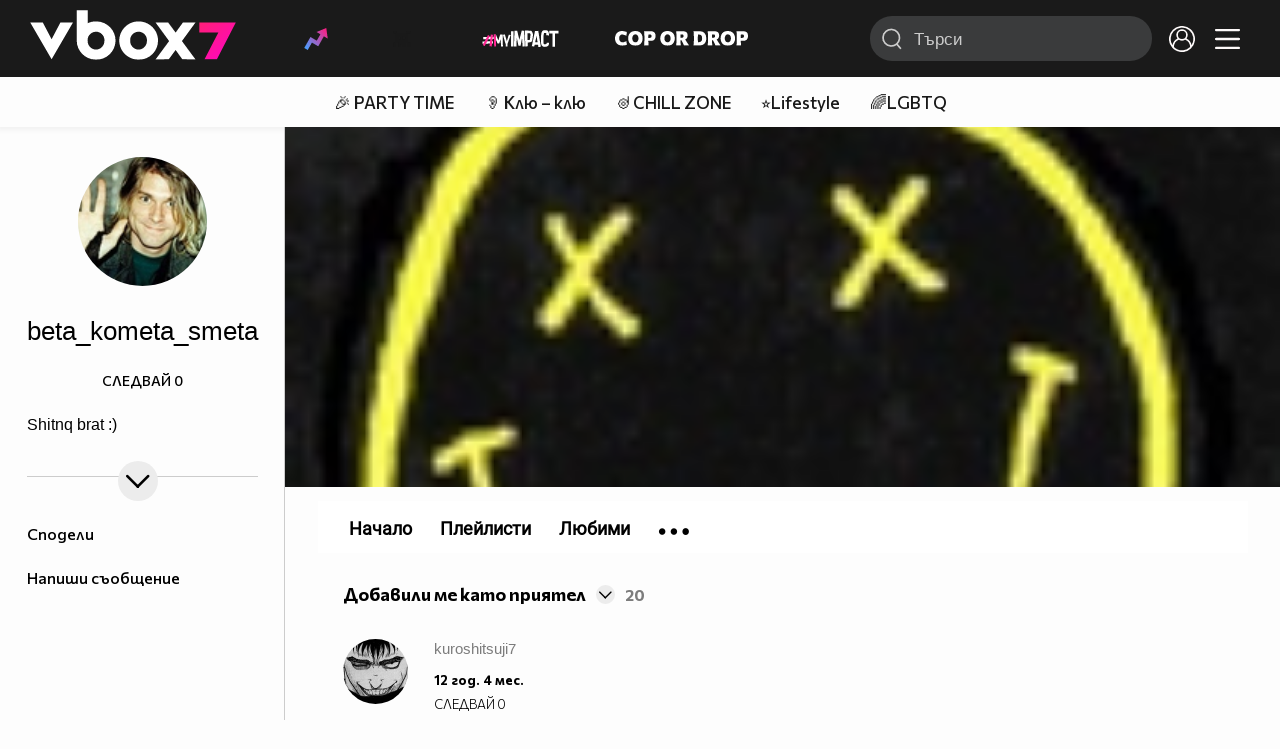

--- FILE ---
content_type: text/html; charset=UTF-8
request_url: https://www.vbox7.com/user:beta_kometa_smeta?p=iam_friend
body_size: 44583
content:
<!DOCTYPE html>

<html xmlns="http://www.w3.org/1999/xhtml" xml:lang="bg" lang="bg" data-cast-api-enabled="true">

    <head>
					<title>Съдържание на beta_kometa_smeta - Vbox7</title>
            <meta name="title" content="Съдържание на beta_kometa_smeta - Vbox7" />
				<meta name="_token" content="vMbQRvtwUV1atZ8FhQfiFztfJfAQibNItMbn4Ddr" />
		<meta name="csrf-token" content="vMbQRvtwUV1atZ8FhQfiFztfJfAQibNItMbn4Ddr" />
        <meta http-equiv="content-type" content="text/html;charset=utf-8" />

		
					<meta name="title" content="Съдържание на beta_kometa_smeta" />
<meta property="og:site_name" content="vbox7.com" />
<meta property="og:title" content="Канал на beta_kometa_smeta" />
<meta property="og:description" content="Съдържание на beta_kometa_smeta" />
<meta property="og:image" content="https://i49.vbox7.com/a/cdc/beta_kometa_smeta_cdc84b27_0.jpg?cb=1769083898" />
<meta property="og:image:width" content="1280" />
<meta property="og:image:height" content="720" />
<meta property="og:url" content="https://www.vbox7.com/user:beta_kometa_smeta?p=iam_friend" />
<meta property="fb:app_id" content="131224700412990">
<meta property="og:type" content="website" />		
		<link href="https://vbox7.com/favicon.ico" id="favicon" rel="shortcut icon" />
		<link rel="apple-touch-icon" href="https://vbox7.com/favicon.ico"/>

        <meta name="viewport" content="width=device-width, initial-scale=1.0, maximum-scale=1.0, user-scalable=0, minimal-ui" />
        <meta name="apple-itunes-app" content="app-id=802819619" />
        <meta name="google-play-app" content="app-id=com.vbox7" />

        <meta name="theme-color" content="#19191b" />
        <meta name="mobile-web-app-capable" content="yes" />
        <meta name="google-site-verification" content="HhybBT1X7wIE1E13C2DXUxspea-Crm4AiNjeZJnjrDk" />
		<meta name="google-site-verification" content="MgxJsg4zRuxri2d-lLpv70iUGBrh3WNzyQNwVbKMOVw" />
		<meta name="google-site-verification" content="2E0rGjJnTbRrBKysU9h8HDmSeT2YVYLfZypA9iPzioo" />

		<meta name="facebook-domain-verification" content="kc19p3xzgwnk2efqns4fxylne9grbi" />

        <link rel="preconnect" href="https://fonts.googleapis.com">
        <link rel="preconnect" href="https://fonts.gstatic.com" crossorigin>
        <link href="https://fonts.googleapis.com/css2?family=Commissioner:wght@300;500;600;700;800&display=swap" rel="stylesheet">
        <link rel="stylesheet" type="text/css" media="screen" href="https://i49.vbox7.com/assets/css/app.css?v=3d628c7a9c" />

		<link rel="stylesheet" type="text/css" media="screen" href="https://i49.vbox7.com/assets/css/vbox/settings.css?v=3d628c7a9c" />
        <link href="https://i49.vbox7.com/assets/css/vbox/socialshare/arthref.min.css?v=3d628c7a9c" rel="stylesheet" type="text/css" />

        <script src="https://i49.vbox7.com/assets/libs/jquery-3.4.1.min.js?v=3d628c7a9c"></script>
        <script src="https://i49.vbox7.com/assets/libs/jquery-migrate-1.1.0.min.js?v=3d628c7a9c"></script>
        <script src="https://i49.vbox7.com/assets/libs/jquery-ui-1.11.4.min.js?v=3d628c7a9c"></script>
        <script type="text/javascript" src="https://imasdk.googleapis.com/js/sdkloader/ima3.js"></script>
<!--		<script async='async' src='https://www.googletagservices.com/tag/js/gpt.js'></script>-->

        <script src="https://i49.vbox7.com/assets/js/vbox/templates.js?v=3d628c7a9c"></script>
        <script src="https://i49.vbox7.com/assets/js/vbox/ajax-events.js?v=3d628c7a9c"></script>
        <script src="https://i49.vbox7.com/assets/js/vbox/frontend-events.js?v=3d628c7a9c"></script>
		<script src="https://i49.vbox7.com/assets/js/vbox/functions.js?v=3d628c7a9c"></script>
		<script src="https://i49.vbox7.com/assets/js/vbox/ajax-functions.js?v=3d628c7a9c"></script>
		<script src="https://i49.vbox7.com/assets/js/vbox/frontend-functions.js?v=3d628c7a9c"></script>
		<script src="https://i49.vbox7.com/assets/js/vbox/jquery.cookie.js?v=3d628c7a9c"></script>
        <script src="https://i49.vbox7.com/assets/js/vbox/init.js?v=3d628c7a9c"></script>
        <script src="https://i49.vbox7.com/assets/js/svg_sprite.js"></script>


		<!-- >>>>>> VBOX PLAYER  -->
		<link href="https://i49.vbox7.com/assets/css/vbox/vboxplayer/vboxcontextmenu.min.css?v=3d628c7a9c" rel="stylesheet" type="text/css" />
		<link href="https://i49.vbox7.com/assets/css/vbox/vboxplayer/vboxmediaplayer.base.v2.min.css?v=3d628c7a9c" rel="stylesheet" type="text/css" />
		<link href="https://i49.vbox7.com/assets/css/vbox/vboxplayer/themes/slickblack/vbox.slickblack.min.css?v=3d628c7a9c" rel="stylesheet" type="text/css" />

		<script src="https://i49.vbox7.com/assets/js/vbox/vboxplayer/jquery-ui-1.10.0.custom.min.js?v=3d628c7a9c"></script>
		<script src="https://i49.vbox7.com/assets/js/vbox/vboxplayer/jquery.ui.touch-punch.min.js?v=3d628c7a9c"></script>
		<script src="https://i49.vbox7.com/assets/js/vbox/vboxplayer/jquery.vboxcontextmenu.min.js?v=3d628c7a9c"></script>
		<script src="https://i49.vbox7.com/assets/js/vbox/vboxplayer/shaka-player.compiled.js?v=3d628c7a9c"></script>
		<script src="https://i49.vbox7.com/assets/js/vbox/vboxplayer/platform.js?v=3d628c7a9c"></script>
		<script src="https://i49.vbox7.com/assets/js/vbox/vboxplayer/jquery.vboxmediaplayer.v7.min.js?v=3d628c7a9c"></script>

		<script src="https://i49.vbox7.com/assets/libs/socialshare/socialShare.min.js?v=3d628c7a9c"></script>
        <script type="text/javascript" src="https://i49.vbox7.com/assets/js/vbox/sticky.addapted.js?v=3d628c7a9c"></script>
                    <script type="text/javascript" src="https://i49.vbox7.com/assets/js/vbox/quizes.js?v=3d628c7a9c"></script>
        		<script src="https://m.netinfo.bg/assets/richMedia.js?v=19"></script>


		<!-- <<<<<< VBOX PLAYER  -->



		<script type="text/javascript">
			var nua = navigator.userAgent;
			var is_android = (nua.indexOf('Android ') > -1);
			var is_ios = (nua.match(/iPad|iPhone|iPod/g) ? true : false);
			if(is_ios){
							}

			//global params
			var globalLoginUser = null;
			var globalLoginUserId = null;
			var globalLoginAvatarURL = '';

//			document.domain = "vbox7.com"

			var gtmPageData = {
				'page-url': '%2Fuser%3Abeta_kometa_smeta%3Fp%3Diam_friend',
				'is-logged': '',
				'ses-id': "ml3lqSPoKsZ1KFSZGe6YhpKXXwvmcZGfxCWG2zn4",
				'puc-id': "19ecef0cb359dac6e9dfb1f99f24c6e5",
				'user-id': null,
				'pos-from': "",
				'register-dt': '',
				'last-login-dt': '',
			}

			"'article aside footer header nav section time'".replace(/\w+/g, function (n) {
				document.createElement(n)
			});

			var itemTitle = '';
        </script>

		<link rel="manifest" href="https://i49.vbox7.com/assets/manifest.json?v=3d628c7a9c" />

		<link rel="icon" type="image/png" href="https://i49.vbox7.com/assets/icons/16.png" sizes="16x16" />
		<link rel="icon" type="image/png" href="https://i49.vbox7.com/assets/icons/32.png" sizes="32x32" />
		<link rel="icon" type="image/png" href="https://i49.vbox7.com/assets/icons/96.png" sizes="96x96" />
		<link rel="icon" type="image/png" href="https://i49.vbox7.com/assets/icons/192.png" sizes="192x192" />

		<link rel="apple-touch-icon" href="https://i49.vbox7.com/assets/icons/120.png" />
		<link rel="apple-touch-icon" sizes="180x180" href="https://i49.vbox7.com/assets/icons/180.png" />
		<link rel="apple-touch-icon" sizes="152x152" href="https://i49.vbox7.com/assets/icons/152.png" />
		<link rel="apple-touch-icon" sizes="167x167" href="https://i49.vbox7.com/assets/icons/167.png" />
		<script> var requestUriJsOneSignal = '%2Fuser%3Abeta_kometa_smeta%3Fp%3Diam_friend';</script>
		<script src="https://cdn.onesignal.com/sdks/OneSignalSDK.js" async></script>
		<script src="https://i49.vbox7.com/assets/js/vbox/onesignal.js?v=3d628c7a9c"></script>
		<!-- Google Tag Manager -->

		<script>(function (w, d, s, l, i) {
				w[l] = w[l] || [];
				w[l].push({'gtm.start':
							new Date().getTime(), event: 'gtm.js'});
				var f = d.getElementsByTagName(s)[0],
						j = d.createElement(s), dl = l != 'dataLayer' ? '&l=' + l : '';
				j.async = true;
				j.src =
						'https://www.googletagmanager.com/gtm.js?id=' + i + dl;
				f.parentNode.insertBefore(j, f);
			})(window, document, 'script', 'dataLayer', 'GTM-TPBVX2');</script>

		<!-- End Google Tag Manager -->
        
					    <link href="https://i49.vbox7.com/assets/css/vbox/old/v7.css?v=3d628c7a9c" rel="stylesheet" type="text/css" />
            <link rel="canonical" href="https://www.vbox7.com/user:beta_kometa_smeta" />
        <meta name="description" content="Вижте всички клипове и статии от beta_kometa_smeta във Vbox7" />
    		
                
    </head>

    <body>
        <noscript>
            <iframe src="https://www.googletagmanager.com/ns.html?id=GTM-TPBVX2"
                    height="0" width="0" style="display:none;visibility:hidden"></iframe></noscript>
        <div class="site-container ">

            <!-- header-container -->
            <header>

					                    <div class="top-row project">
<!--                    <div class="top-row"> -->
                        <a class="logo" href="/"><img src="https://i49.vbox7.com/design/logo/vbox-logo99.svg" alt="VBox7 logo" title="VBox7 - най-големият сайт за видео забавление"></a>
                        <nav class="main-topics">
                            <a href="/trending" class="" ><svg class="icon trending-light-grad"><use xlink:href="#trending_light_grad"></use></svg>  <span>Trending</span></a>
                            <a href="/quizbox" class="" ><svg class="icon quizbox"><use xlink:href="#quizbox"></use></svg> <span>Quizbox</span></a>
                            <a href="/myimpact"><img class="myimpact-nav" width="400" src="https://i49.vbox7.com/design/projects/eu/myimpact/myimpact-h-white-pink.svg" alt="MyImpact" /></a>
                            <a href="/copordrop"><img class="copordrop-nav" width="400" src="https://i49.vbox7.com/design/projects/eu/copordrop/copordrop_logo.svg" alt="Cop Or Drop" /></a>
                        </nav>

                    <div class="searchnav">
                        <a class="search-panel-btn hidden-dt" href="#">
                            <svg class="icon search-stroke"><use xlink:href="#search_outline"></use></svg>
                        </a>
                        <form class="search" action="/search">
                            <div class="search-icon-dt hidden-mb">
                                <svg class="icon search-stroke"><use xlink:href="#search_outline"></use></svg>
                            </div>
                            <svg class="icon arrow-left  hidden-dt"><use xlink:href="#arrow-prev"></use></svg>
                            <input required id="vbox_q_dt" name="vbox_q" type="text" value="" placeholder="Търси"  autocomplete="off"  maxlength="255">
                                <button class="search-btn" title="Search" type="submit"></button>
                                <svg class="icon clear-search"><use xlink:href="#x"></use></svg>
                                <div class="autocomplete-res-container"></div>
                        </form>
                    </div>
                    <nav class="main-nav">
                                                                        <a href="/login">
                            <svg class="icon profile"><use xlink:href="#profile"></use></svg>
                        </a>
                        
                        <a class="drop-trgr" data-id="hamburger-nav" href="#">
                            <svg class="icon x close"><use xlink:href="#x"></use></svg>
                            <svg class="icon hamburger"><use xlink:href="#hamburger"></use></svg>
                        </a>

                        <div class="drop-menu" id="notifications">
                            <div class="moreLoadingBox-small">
                                <svg class="circular" viewBox="25 25 50 50">
                                    <circle class="path" cx="50" cy="50" r="15" fill="none" stroke-width="3" stroke-miterlimit="10"/>
                                </svg>
                            </div>
                        </div>
                                                <div class="drop-menu" id="hamburger-nav">
    <section>
        <a href="/trending"><svg class="icon trending_simp"><use xlink:href="#trending_light_grad"></use></svg> <span>Trending</span></a>
        <a href="/quizbox"><svg class="icon quizbox"><use xlink:href="#quizbox"></use></svg> <span>Quizbox</span></a>
        <a href="/myimpact"><img class="myimpact-nav" width="400" src="https://i49.vbox7.com/design/projects/eu/myimpact/myimpact-h-white-pink.svg" alt="MyImpact" /></a>
        <a href="/copordrop"><img class="copordrop-nav" width="400" src="https://i49.vbox7.com/design/projects/eu/copordrop/copordrop_logo.svg" alt="Cop Or Drop" /></a>
        <a href="/topic/partytime"><span class="icon">🎉</span> <span>Party time</span></a>
        <a href="/topic/kluklu"><span class="icon">👂</span> <span>Клю – клю</span></a>
        <a href="/topic/chillzone"><span class="icon">🪀</span> <span>Chill zone</span></a>
        <a href="/topic/lifestyle"><span class="icon">⭐</span> <span>Lifestyle</span></a>
        <a href="/topic/LGBTQ"><span class="icon">🌈</span> <span>LGBTQ</span></a>
        <a href="/topic/MentalHealth"><span class="icon">🙏</span> <span>Mental health</span></a>
        <a href="/topic/sex"><span class="icon">🍆</span> <span>Sex</span></a>
        <a href="/topic/beautynews"><span class="icon">💄</span> <span>Beauty</span></a>
        <a href="/topic/fashionnews"><span class="icon">👠</span> <span>Fashion</span></a>
        <a href="/topic/moviesseries"><span class="icon">🎬</span> <span>Movie time</span></a>
        <a href="/topic/musicnews"><span class="icon">🎶</span> <span>Music </span></a>
        <a href="/topic/sportnews"><span class="icon">⚽</span> <span>Sport</span></a>
        <a href="/topic/booksnews"><span class="icon">📚</span> <span>Books</span></a>
        <a href="/topic/travelnews"><span class="icon">🛩</span> <span>Travel</span></a>
        <a href="/topic/gamingnews"><span class="icon">🎮</span> <span>Gaming</span></a>
        <a href="/topic/technologiesnews"><span class="icon">💻</span> <span>Тechnologies</span></a>

    </section>
    <section>
        <p class="sect-tit">Следвайте ни</p>
        <a target="_blank" href="https://www.tiktok.com/@vbox7official"><svg class="icon tiktok_outline"><use xlink:href="#tiktok_outline"></use></svg> <span>TikTok</span></a>
        <a target="_blank" href="https://www.instagram.com/vbox7official/?hl=bg"><svg class="icon instagram_outline"><use xlink:href="#instagram_outline"></use></svg> <span>Instagram</span></a>
        <a target="_blank" href="https://www.facebook.com/Vbox7com"><svg class="icon fb_outline"><use xlink:href="#fb_outline"></use></svg> <span>Facebook</span></a>
    </section>
    <section>
        <!--<a target="_blank" href="https://www.vbox7.com/groups/list/"><svg class="icon groups"><use xlink:href="#groups"></use></svg> <span>Групи</span></a>-->
        <a href="/toc">Общи условия</a>
        <a href="/manifesto">Кодекс</a>
    </section>
    <section>
        <p class="sect-tit">Свали от</p>
        <a href="https://play.google.com/store/apps/details?id=com.vbox7"><svg class="icon googleplaystore_outline"><use xlink:href="#googleplaystore_outline"></use></svg><span>Google Play</span></a>
        <a href="https://itunes.apple.com/bg/app/vbox7.com/id802819619"><svg class="icon apple_outline"><use xlink:href="#apple_outline"></use></svg><span>App Store</span></a>
        <a href="https://appgallery.cloud.huawei.com/marketshare/app/C101463961"><svg class="icon huawei_outline"><use xlink:href="#huawei_outline"></use></svg><span>AppGallery</span></a>
    </section>
    <section>
        <p class="sect-tit"><a href="/privacynotice">Политика за поверителност</a></p>
        <a onclick="googlefc.callbackQueue.push({'CONSENT_DATA_READY': () => googlefc.showRevocationMessage()});" href="javascript:;">Поверителност</a>
        <a target="_blank"  href="https://www.netinfocompany.bg/gdpr/">GDPR Инфо</a>
        <a id="trigger-onesignal" href="#">Известия</a>
    </section>
    <section>
        <a target="_blank"  href="https://netinfocompany.bg/">За нас</a>
        <a target="_blank" href="http://www.netinfocompany.bg/media-kit/vbox7com-91">За реклама</a>
        <a href="/contact">Контакт</a>
        <a href="/help">Помощ</a>
        <a href="https://blog.vbox7.com/">VBox7 блог</a>
    </section>
</div>
                    </nav>
                </div>



                <nav class="sub-nav row-mb hidden hidden-mb" id="subNavigation">
                    <div class="home-cnt">
                        <a href="/" class="">
                            <i class="icon-home-filled"></i>
                        </a>
                    </div>

                    <div>
                        <a href="/followed" class="">
                                                        Следвай
                                                    </a>
                    </div>
                    <div class="hidden-mb">
                                            </div>

                </nav>

            </header>
                            <div class="hot-topics-row">
                    <nav>
<!--					<a href="/top2022vbox">🔝 Топ 100 видеа 2022</a>
                        <a href="/top2022articles">🔝 Топ 100 articles 2022</a>-->
                                                <a href="/topic/partytime">🎉 PARTY TIME</a>
                                                <a href="/topic/kluklu">👂 Клю – клю</a>
                                                <a href="/topic/chillzone">🪀CHILL ZONE</a>
                                                <a href="/topic/lifestyle">⭐Lifestyle</a>
                                                <a href="/topic/LGBTQ">🌈LGBTQ</a>
                                            </nav>
                </div>
                        <div class="player-content">
                <div class="video-player" tabindex="-1">
                    <div class="main-video-player-frame">
                        <div class="main-video-player-cont">
							<div>
								<video id="html5player" playsinline crossorigin="anonymous">
								</video>
							</div>
                        </div>
                    </div>
                </div>
                <section class="video-playlist-container"></section>
            </div>


            <!-- end header -->

            <div class="content">
                <div class="main-ajx"  id="item-ajx"><!-- the only wrapper needed for lvl 2  -->
                    <script src="https://i49.vbox7.com/assets/js/vbox/openItemSamePage.js?v=3d628c7a9c"></script>

                    <script>
                            var googletag = googletag || {};
                            googletag.cmd = googletag.cmd || [];
                    </script>
                </div>

                <div class="main-native" id="native">
                    
	<div class="usr-grid">
		<div class="left-col">
	<div class="1 user-header">
		<div class="top-fix-cont" style="background-image: linear-gradient(rgba(0,0,0,.70) 0, rgba(0,0,0,.70) 53px , transparent 50%),  url('https://i49.vbox7.com/bgr/profilebann/203/profile_2032323_1.jpg?cache=1345462336')">
				<div class="left-col">
					<a id="vnav-trg" class="hidden-dt" href="#"><i class="icon-ham-btn"></i></a>
					<h1 class="logo-cont"><a title="VBOX7" href="/"><span class="logo-txt">VBOX7</span><img src="https://i49.vbox7.com/design/mobile3/vbox7-logow-24.svg" alt="VBox7 logo" title="Vbox7" width="98" height="24" /></a></h1>
				</div>
				<div class="right-col">
					<nav class="def-nav">
						<ul>
							<li><a href="/search"><i class="icon-search"></i></a></li>
							<li class="upload-btn"><a href=""><i class="icon-upload"></i></a></li>
							<li><a data-id="chnl-opt-menu" class="chnl-opt drop-trgr" style="cursor:pointer;"><i class="icon-more"></i></a></li>
						</ul>
						<div id="chnl-opt-menu" class="drop-menu">
															<div class="sect">
									<a class="popup-share" data-link="/user:beta_kometa_smeta"><i class="icon-share"></i><span>Сподели</span></a>
									<a href="/pm/send/?usr=beta_kometa_smeta"><i class="icon-message"></i><span>Напиши съобщение</span></a>
																	</div>
													</div>


					</nav>
				</div>
			</div>
	</div>
	<section class="vip-about sect">
		<h2><i class="avatar-simp small icon-crtg" style="background-image: url(' https://i49.vbox7.com/a/cdc/beta_kometa_smeta_cdc84b27_1.jpg')"></i> <span>beta_kometa_smeta</span>
                                </h2>
		<div class="desc">
			Shitnq brat :)
		</div>
		<div class="collapsed-toggle" id="descr_long" >
			
			<div>
							</div>
		</div>
		<a class="toggle-trigger collapsed-trig hidden-mb circ-tgl-sm btm" href="#" data-id="descr_long"><i class="icon-open"></i><i class="icon-closed"></i></a>
		<div class="flex-cont">
			<a class="toggle-trigger collapsed-trig hidden-dt" href="#" data-id="descr_long">Инфо</a>
			<div class="foll-wr follow" data-userid="2032323">
				<span class="foll-txt">Следвай</span>
				<span class="num">0</span>
			</div>
					</div>
	</section>
	
	</div>
		<div class="major-col">
			<div class="banner-wrap">
				<img src="https://i49.vbox7.com/bgr/profilebann/203/profile_2032323_1.jpg?cache=1345462336" />
			</div>

						<section class="feed grid-dt">
	<div class="title-cont">	
		<div class="left drop-wrap">
			<a href="" data-id="type-vid" class="drop-trgr">
				<h2 data-id="type-vid" class="drop-selected">
												Добавили ме като приятел
											</h2>
				<div class="circ-tgl-xs">
					<i class="icon-open"></i>
					<i class="icon-closed"></i>
				</div>
			</a>						
			<div id="type-vid" class="drop-menu btm">
				<a class="" href="/user:beta_kometa_smeta?p=friends">
					<span>Моите приятели</span>
				</a>
				<a class="active" href="/user:beta_kometa_smeta?p=iam_friend">
					<span>Добавили ме като приятел</span>
				</a>
			</div>
			<span class="num hidden-mb">20</span>
		</div>
	</div>
			<div class="section-container column-mb">
			 
									<div class="channel-card">
	<a class="flex-cont"  href="\user:kuroshitsuji7">
		<div class="avatar-cont">
			<i class="icon-crtg" style="background-image: url(' https://i49.vbox7.com/a/f48/kuroshitsuji7_f48b70b0_1.jpg')"></i>
		</div>
		<div class="info-cont">
			<h4>kuroshitsuji7</h4>
							<h5>12 год. 4 мес.</h5>
						<div class="channel-info-subscr">
				<div class="foll-wr follow" data-userid="3923583">
				<span class="foll-txt">Следвай</span>
				<span class="num">0</span>
			</div>
				
			</div>
		</div>
	</a>
</div>							 
									<div class="channel-card">
	<a class="flex-cont"  href="\user:driftbeast">
		<div class="avatar-cont">
			<i class="icon-crtg" style="background-image: url(' https://i49.vbox7.com/a/b29/driftbeast_b297bd70_1.jpg')"></i>
		</div>
		<div class="info-cont">
			<h4>driftbeast</h4>
							<h5>13 год. 4 мес.</h5>
						<div class="channel-info-subscr">
				<div class="foll-wr follow" data-userid="1859138">
				<span class="foll-txt">Следвай</span>
				<span class="num">10</span>
			</div>
				
			</div>
		</div>
	</a>
</div>							 
									<div class="channel-card">
	<a class="flex-cont"  href="\user:gengster">
		<div class="avatar-cont">
			<i class="icon-crtg" style="background-image: url(' https://i49.vbox7.com/a/ae4/gengster_ae4ee956_1.jpg')"></i>
		</div>
		<div class="info-cont">
			<h4>gengster</h4>
							<h5>13 год. 4 мес.</h5>
						<div class="channel-info-subscr">
				<div class="foll-wr follow" data-userid="2846390">
				<span class="foll-txt">Следвай</span>
				<span class="num">2447</span>
			</div>
				
			</div>
		</div>
	</a>
</div>							 
									<div class="channel-card">
	<a class="flex-cont"  href="\user:gothic666_">
		<div class="avatar-cont">
			<i class="icon-crtg" style="background-image: url(' https://i49.vbox7.com/a/default_1.jpg')"></i>
		</div>
		<div class="info-cont">
			<h4>gothic666_</h4>
							<h5>13 год. 4 мес.</h5>
						<div class="channel-info-subscr">
				<div class="foll-wr follow" data-userid="2648777">
				<span class="foll-txt">Следвай</span>
				<span class="num">6</span>
			</div>
				
			</div>
		</div>
	</a>
</div>							 
									<div class="channel-card">
	<a class="flex-cont"  href="\user:gabsito18">
		<div class="avatar-cont">
			<i class="icon-crtg" style="background-image: url(' https://i49.vbox7.com/a/default_1.jpg')"></i>
		</div>
		<div class="info-cont">
			<h4>gabsito18</h4>
							<h5>13 год. 7 мес.</h5>
						<div class="channel-info-subscr">
				<div class="foll-wr follow" data-userid="3682459">
				<span class="foll-txt">Следвай</span>
				<span class="num">2</span>
			</div>
				
			</div>
		</div>
	</a>
</div>							 
									<div class="channel-card">
	<a class="flex-cont"  href="\user:ice_cream">
		<div class="avatar-cont">
			<i class="icon-crtg" style="background-image: url(' https://i49.vbox7.com/a/276/ice_cream_276dd505_1.jpg')"></i>
		</div>
		<div class="info-cont">
			<h4>ice_cream</h4>
							<h5>13 год. 9 мес.</h5>
						<div class="channel-info-subscr">
				<div class="foll-wr follow" data-userid="2521832">
				<span class="foll-txt">Следвай</span>
				<span class="num">3</span>
			</div>
				
			</div>
		</div>
	</a>
</div>							 
									<div class="channel-card">
	<a class="flex-cont"  href="\user:deybox">
		<div class="avatar-cont">
			<i class="icon-crtg" style="background-image: url(' https://i49.vbox7.com/a/c6a/deybox_c6a3099a_1.jpg')"></i>
		</div>
		<div class="info-cont">
			<h4>deybox</h4>
							<h5>13 год. 10 мес.</h5>
						<div class="channel-info-subscr">
				<div class="foll-wr follow" data-userid="3515665">
				<span class="foll-txt">Следвай</span>
				<span class="num">0</span>
			</div>
				
			</div>
		</div>
	</a>
</div>							 
									<div class="channel-card">
	<a class="flex-cont"  href="\user:fallen">
		<div class="avatar-cont">
			<i class="icon-crtg" style="background-image: url(' https://i49.vbox7.com/a/782/fallen_782dc635_1.jpg')"></i>
		</div>
		<div class="info-cont">
			<h4>fallen</h4>
							<h5>13 год. 11 мес.</h5>
						<div class="channel-info-subscr">
				<div class="foll-wr follow" data-userid="810754">
				<span class="foll-txt">Следвай</span>
				<span class="num">225</span>
			</div>
				
			</div>
		</div>
	</a>
</div>							 
									<div class="channel-card">
	<a class="flex-cont"  href="\user:yo_yo_jackson">
		<div class="avatar-cont">
			<i class="icon-crtg" style="background-image: url(' https://i49.vbox7.com/a/720/yo_yo_jackson_720bcfcc_1.jpg')"></i>
		</div>
		<div class="info-cont">
			<h4>yo_yo_jackson</h4>
							<h5>13 год. 11 мес.</h5>
						<div class="channel-info-subscr">
				<div class="foll-wr follow" data-userid="2853536">
				<span class="foll-txt">Следвай</span>
				<span class="num">5</span>
			</div>
				
			</div>
		</div>
	</a>
</div>							 
									<div class="channel-card">
	<a class="flex-cont"  href="\user:xlukaxmegurinex">
		<div class="avatar-cont">
			<i class="icon-crtg" style="background-image: url(' https://i49.vbox7.com/a/4ad/xlukaxmegurinex_4ad45adc_1.jpg')"></i>
		</div>
		<div class="info-cont">
			<h4>xlukaxmegurinex</h4>
							<h5>14 год. 1 мес.</h5>
						<div class="channel-info-subscr">
				<div class="foll-wr follow" data-userid="3547359">
				<span class="foll-txt">Следвай</span>
				<span class="num">4</span>
			</div>
				
			</div>
		</div>
	</a>
</div>							 
									<div class="channel-card">
	<a class="flex-cont"  href="\user:hoppelesdk">
		<div class="avatar-cont">
			<i class="icon-crtg" style="background-image: url(' https://i49.vbox7.com/a/39c/hoppelesdk_39c940f9_1.jpg')"></i>
		</div>
		<div class="info-cont">
			<h4>hoppelesdk</h4>
							<h5>14 год. 3 мес.</h5>
						<div class="channel-info-subscr">
				<div class="foll-wr follow" data-userid="3040821">
				<span class="foll-txt">Следвай</span>
				<span class="num">17</span>
			</div>
				
			</div>
		</div>
	</a>
</div>							 
									<div class="channel-card">
	<a class="flex-cont"  href="\user:soad100">
		<div class="avatar-cont">
			<i class="icon-crtg" style="background-image: url(' https://i49.vbox7.com/a/c62/soad100_c62b3128_1.jpg')"></i>
		</div>
		<div class="info-cont">
			<h4>soad100</h4>
							<h5>14 год. 6 мес.</h5>
						<div class="channel-info-subscr">
				<div class="foll-wr follow" data-userid="2418957">
				<span class="foll-txt">Следвай</span>
				<span class="num">0</span>
			</div>
				
			</div>
		</div>
	</a>
</div>							 
									<div class="channel-card">
	<a class="flex-cont"  href="\user:miss_hannah_52">
		<div class="avatar-cont">
			<i class="icon-crtg" style="background-image: url(' https://i49.vbox7.com/a/817/miss_hannah_52_8172faef_1.jpg')"></i>
		</div>
		<div class="info-cont">
			<h4>miss_hannah_52</h4>
							<h5>14 год. 7 мес.</h5>
						<div class="channel-info-subscr">
				<div class="foll-wr follow" data-userid="2089145">
				<span class="foll-txt">Следвай</span>
				<span class="num">0</span>
			</div>
				
			</div>
		</div>
	</a>
</div>							 
									<div class="channel-card">
	<a class="flex-cont"  href="\user:whispererx">
		<div class="avatar-cont">
			<i class="icon-crtg" style="background-image: url(' https://i49.vbox7.com/a/473/whispererx_4732c128_1.jpg')"></i>
		</div>
		<div class="info-cont">
			<h4>whispererx</h4>
							<h5>14 год. 7 мес.</h5>
						<div class="channel-info-subscr">
				<div class="foll-wr follow" data-userid="2409635">
				<span class="foll-txt">Следвай</span>
				<span class="num">8</span>
			</div>
				
			</div>
		</div>
	</a>
</div>							 
									<div class="channel-card">
	<a class="flex-cont"  href="\user:eyesoftheworld">
		<div class="avatar-cont">
			<i class="icon-crtg" style="background-image: url(' https://i49.vbox7.com/a/460/eyesoftheworld_460669a3_1.jpg')"></i>
		</div>
		<div class="info-cont">
			<h4>eyesoftheworld</h4>
							<h5>14 год. 8 мес.</h5>
						<div class="channel-info-subscr">
				<div class="foll-wr follow" data-userid="3176118">
				<span class="foll-txt">Следвай</span>
				<span class="num">0</span>
			</div>
				
			</div>
		</div>
	</a>
</div>							 
									<div class="channel-card">
	<a class="flex-cont"  href="\user:kr1saka">
		<div class="avatar-cont">
			<i class="icon-crtg" style="background-image: url(' https://i49.vbox7.com/a/c2a/kr1saka_c2a8b0f8_1.jpg')"></i>
		</div>
		<div class="info-cont">
			<h4>kr1saka</h4>
							<h5>14 год. 10 мес.</h5>
						<div class="channel-info-subscr">
				<div class="foll-wr follow" data-userid="939039">
				<span class="foll-txt">Следвай</span>
				<span class="num">1</span>
			</div>
				
			</div>
		</div>
	</a>
</div>							 
									<div class="channel-card">
	<a class="flex-cont"  href="\user:nasko_0001">
		<div class="avatar-cont">
			<i class="icon-crtg" style="background-image: url(' https://i49.vbox7.com/a/2d0/nasko_0001_2d0176a3_1.jpg')"></i>
		</div>
		<div class="info-cont">
			<h4>nasko_0001</h4>
							<h5>14 год. 10 мес.</h5>
						<div class="channel-info-subscr">
				<div class="foll-wr follow" data-userid="1254133">
				<span class="foll-txt">Следвай</span>
				<span class="num">2</span>
			</div>
				
			</div>
		</div>
	</a>
</div>							 
									<div class="channel-card">
	<a class="flex-cont"  href="\user:gogitogogito">
		<div class="avatar-cont">
			<i class="icon-crtg" style="background-image: url(' https://i49.vbox7.com/a/07b/gogitogogito_07ba46f0_1.jpg')"></i>
		</div>
		<div class="info-cont">
			<h4>gogitogogito</h4>
							<h5>14 год. 10 мес.</h5>
						<div class="channel-info-subscr">
				<div class="foll-wr follow" data-userid="2566294">
				<span class="foll-txt">Следвай</span>
				<span class="num">3</span>
			</div>
				
			</div>
		</div>
	</a>
</div>							 
									<div class="channel-card">
	<a class="flex-cont"  href="\user:kote40">
		<div class="avatar-cont">
			<i class="icon-crtg" style="background-image: url(' https://i49.vbox7.com/a/4c3/kote40_4c361fe7_1.jpg')"></i>
		</div>
		<div class="info-cont">
			<h4>kote40</h4>
							<h5>14 год. 11 мес.</h5>
						<div class="channel-info-subscr">
				<div class="foll-wr follow" data-userid="1948363">
				<span class="foll-txt">Следвай</span>
				<span class="num">3</span>
			</div>
				
			</div>
		</div>
	</a>
</div>							 
									<div class="channel-card">
	<a class="flex-cont"  href="\user:s0lar">
		<div class="avatar-cont">
			<i class="icon-crtg" style="background-image: url(' https://i49.vbox7.com/a/464/s0lar_4642064c_1.jpg')"></i>
		</div>
		<div class="info-cont">
			<h4>s0lar</h4>
							<h5>14 год. 11 мес.</h5>
						<div class="channel-info-subscr">
				<div class="foll-wr follow" data-userid="2726993">
				<span class="foll-txt">Следвай</span>
				<span class="num">0</span>
			</div>
				
			</div>
		</div>
	</a>
</div>										
			<div class="paginationNew">

            <ul class="pagination" role="navigation">

            


            
                


                                                                                        <li class="page-item active"><span>1</span></li>
                                                                                                <li class="page-item"><a class="page-link" href="https://www.vbox7.com/user:beta_kometa_smeta?p=iam_friend&amp;page=2">2</a></li>
                                                                                                <li class="page-item"><a class="page-link" href="https://www.vbox7.com/user:beta_kometa_smeta?p=iam_friend&amp;page=3">3</a></li>
                                                                        
                            <li class="page-item"><a class="page-link" href="https://www.vbox7.com/user:beta_kometa_smeta?p=iam_friend&amp;page=2" rel="next" aria-label="Next »"><svg class="icon arrow-next"><use xlink:href="#arrow-prev"></use></svg></a></li>
                    </ul>
    </div>
		</div>
	</section>			<nav class="btm-fix-nav neg-theme def-nav">
	<ul>
		<li>
			<a class="" href="/user:beta_kometa_smeta">
				<i class="avatar-simp xmini icon-crtg" style="background-image: url('https://i49.vbox7.com/a/cdc/beta_kometa_smeta_cdc84b27_1.jpg')"></i>
				<span>Начало</span>
			</a>
		</li>

																				<li>
						<a class="" href="/user:beta_kometa_smeta?p=playlists">
							<i class="icon-playlist-thin"></i>
							<span>Плейлисти</span>
						</a>
					</li>
															<li class="extend">
						<a class="" href="/user:beta_kometa_smeta?p=subscribed">
							<i class="icon-subscribes"></i>
							<span>Последователи</span>
						</a>
					</li>
																																													<li>
						<a class="" href="/user:beta_kometa_smeta?p=favorites">
							<i class="icon-favorites"></i>
							<span>Любими</span>
						</a>
					</li>
							
		<li class="drop-wrap hidden-mb">
			<a data-id="channel-more" href="#" class="more-nav drop-trgr">
				<i class="icon-more"></i>
			</a>
			<div id="channel-more" class="drop-menu btm">
				<div class="sect extend">
					<a class="" href="/user:beta_kometa_smeta?p=subscribed"><span>Последователи</span></a>
					<a class="" href="/user:beta_kometa_smeta?p=likes"><span>Харесани</span></a>
				</div>
				<div class="sect">
					<!--<a href="/user:beta_kometa_smeta?p=groups"><span>Групи</span></a>-->
					<a href="/user:beta_kometa_smeta?p=friends"><span>Приятели</span></a>
				</div>
				<div class="sect">
					<a href="/user:beta_kometa_smeta?p=mycomments"><span>Коментари</span></a>
					<a href="/user:beta_kometa_smeta?p=wsubs"><span>Субтитри</span></a>
				</div>

				<div class="sect">
					
									</div>
			</div>
		</li>
	</ul>
</nav>		</div>
		
					<!--<script async src="https://securepubads.g.doubleclick.net/tag/js/gpt.js"></script>-->
<footer class="footer-area">
	<div class="moreLoadingBox">
		<svg class="circular" viewBox="25 25 50 50">
			<circle class="path" cx="50" cy="50" r="15" fill="none" stroke-width="3" stroke-miterlimit="10"/>
		</svg>
	</div>

	<div class="ftr-grd">
		<div class="apps-ar">
			<p class="hidden-dt sect-tit">Свали за</p>
			<img class="hidden-mb" src="https://i49.vbox7.com/design/mobile3/downloadapp_txt_ftr.svg" alt="Изтегли за твоя телефон" width="325" height="52"  loading="lazy"/>
			<div>
			    <a href="https://play.google.com/store/apps/details?id=com.vbox7"><img width="126" height="37" alt="Свали от Google Play" src="https://i49.vbox7.com/design/common/icons/googleplay.png"  loading="lazy"/></a>
			    <a href="https://itunes.apple.com/bg/app/vbox7.com/id802819619"><img width="126" height="37" alt="Свали от Apple Store" src="https://i49.vbox7.com/design/common/icons/appstore.png"  loading="lazy"/></a>
			    <a href="https://appgallery.cloud.huawei.com/marketshare/app/C101463961"><img width="126" height="37" alt="Свали от Huawei AppGallery" src="https://i49.vbox7.com/design/common/icons/appgallery.png"  loading="lazy"/></a>
			</div>
		</div>
		<div class="groups-ar">
<!--			<p><a target="_blank" href="https://www.vbox7.com/groups/list/"><svg class="icon"><use xlink:href="#groups"></use></svg> <span>Групи</span></a></p>-->
			<p><a href="https://www.vbox7.com/toc">Общи условия</a></p>
			<p><a href="https://www.vbox7.com/manifesto">Кодекс</a></p>
		</div>
		<div class="law-ar">
			<p class="sect-tit"><a target="_blank" href="https://blog.vbox7.com/%d0%bf%d0%b0%d1%80%d1%82%d0%bd%d1%8c%d0%be%d1%80%d1%81%d0%ba%d0%b0-%d0%bf%d1%80%d0%be%d0%b3%d1%80%d0%b0%d0%bc%d0%b0-2/">Партньорска програма</a></p>
			<p class="sect-tit"><a href="https://www.vbox7.com/privacynotice">Политика за поверителност</a></p>
			<p><a onclick="googlefc.callbackQueue.push({'CONSENT_DATA_READY': () => googlefc.showRevocationMessage()});" href="javascript:;">Поверителност</a></p>
			<p><a href="https://www.netinfocompany.bg/gdpr/">GDPR Инфо</a></p>
			<p id="trigger-onesignal"><a href="#">Известия</a></p>
		</div>
		<div class="followus-ar">
			<p class="hidden-dt sect-tit">Следвайте ни</p>
			<p><a target="_blank" href="https://www.facebook.com/Vbox7com"><svg class="icon"><use xlink:href="#fb_back"></use></svg> <span>Facebook</span></a></p>
			<p><a target="_blank" href="https://www.instagram.com/vbox7official/?hl=bg"><svg class="icon"><use xlink:href="#instagram"></use></svg> <span>Instagram</span></a></p>
			<p><a target="_blank" href="https://www.tiktok.com/@vbox7official"><svg class="icon tiktok_outline"><use xlink:href="#tiktok_outline"></use></svg> <span>TikTok</span></a></p>
		</div>
		<div class="portfl-ar hidden-mb">
			<p><a href="https://abv.bg/">Abv.bg</a></p>
			<p><a href="https://www.vesti.bg/">Vesti.bg</a></p>
			<p><a href="https://gong.bg/">Gong.bg</a></p>
			<p><a href="https://ohnamama.bg/">Оhnamama.bg</a></p>
			<p><a href="https://www.edna.bg">Edna.bg</a></p>
			<p><a href="https://sinoptik.bg/">Sinoptik.bg</a></p>
			<p><a href="https://grabo.bg/">Grabo.bg</a></p>
			<p><a href="https://www.pariteni.bg/">Pariteni.bg</a></p>
		</div>
		<div class="aboutus-ar">
			<p><a href="https://netinfocompany.bg/">За нас</a></p>
			<p><a href="http://www.netinfocompany.bg/media-kit/vbox7com-91">За реклама</a></p>
			<p><a href="https://www.vbox7.com/contact/">Контакт</a></p>
			<p><a href="https://www.vbox7.com/help/">Помощ</a></p>
			<p><a href="https://blog.vbox7.com/">VBox7 блог</a></p>
		</div>
		<div class="ni-ar hidden-mb">
            <p>&#169; 2026 Всички права запазени. <a class="" href="https://unitedmedia.net/" target="_blank"><img style="margin: 0 0 -.5rem  .5rem" src="https://i49.vbox7.com/design/UN-logo-white-red.svg" width="50" alt="United Media"  loading="lazy"/></a></p>
		</div>
	</div>
</footer>
			</div>





                </div><!-- closes .main-->
                                <!-- do nothing -->
                            </div><!-- closes .content-->
        </div><!-- closes .site-container-->



        <script>
                window.dataLayer = window.dataLayer || [];
                window.dataLayer.push({
                        originalLocation: document.location.pathname +
                                        document.location.search
                });

                if (typeof gtmPageData != 'undefined') {
                        if (typeof gtmItem != 'undefined') {
                                gtmPageData = $.extend(gtmPageData, gtmItem);
                        }

                        
                        dataLayer.push($.extend({
                                'event': 'pageLoadMobile',
                                'pageVersion': 'larabox',
                                'action': 'page-load'
                        }, gtmPageData));

                }
        </script>

        <!-- (C)2000-2014 gemiusAudience / m.vbox7.com / Mobile version -->
        <script type="text/javascript">
                <!--//--><![CDATA[//><!--
                var pp_gemius_identifier = new String('16LrQm_UrMfMPk.m6fzOObRITF3y6xBaakgRyRtUyWH.07');
                // lines below shouldn't be edited
                function gemius_pending(i) {
                        window[i] = window[i] || function () {
                                var x = window[i + '_pdata'] = window[i + '_pdata'] || [];
                                x[x.length] = arguments;
                        };
                }
                ;
                gemius_pending('gemius_hit');
                gemius_pending('gemius_event');
                gemius_pending('pp_gemius_hit');
                (function (d, t) {
                        try {
                                var gt = d.createElement(t), s = d.getElementsByTagName(t)[0], l = 'http' + ((location.protocol == 'https:') ? 's' : '');
                                gt.setAttribute('async', 'async');
                                gt.setAttribute('defer', 'defer');
                                gt.src = l + '://gabg.hit.gemius.pl/xgemius.js';
                                s.parentNode.insertBefore(gt, s);
                        } catch (e) {
                        }
                })(document, 'script');
                //--><!]]>
        </script>
        <div id="popup-share"></div>
                <script>
            window._ain = {
                id: "2991",
                page_type: "landing",
                article_type: "landing",
                trackauto: false
            };
            (function (d, s) {
                var sf = d.createElement(s);
                sf.type = 'text/javascript';
                sf.async = true;
                sf.src = (('https:' == d.location.protocol)
                  ? 'https://d7d3cf2e81d293050033-3dfc0615b0fd7b49143049256703bfce.ssl.cf1.rackcdn.com'
                  : 'http://t.contentinsights.com') + '/stf.js';
                var t = d.getElementsByTagName(s)[0];
                t.parentNode.insertBefore(sf, t);
            })(document, 'script');     
        </script>
        <script>window.tentacles = {apiToken: 'om4uhzb1fc1h0546qstv5f39j3uumf0l'};</script>
        <script src="https://tentacles.smartocto.com/ten/tentacle.js"></script>
    </body>
</html>


--- FILE ---
content_type: text/css
request_url: https://i49.vbox7.com/assets/css/app.css?v=3d628c7a9c
body_size: 32900
content:
@charset "UTF-8";
:root {
  --body-back-color: #fdfdfd;
  --header-back-color: #1a1a1a;
  --search-back-color: #3a3b3c;
  --search-icon-color: #ccc;
  --light-border-color: #e5e5e5;
  --dark-border-color: #383838;
  --dark-text-color: #191919;
  --grey-text-color: #727272;
  --light-text-color: #afafaf;
  --red-text-color: #aa0000;
  --highlight: #ff1e79;
  --play-btns-back: #26242a;
  --play-btns-border: #393939;
  --modal-back: #1F1D23;
  --fb-blue: #1877F1;
  --font: "Commissioner", Noir Pro, Regular, Sans-serif;
  --font-light: Noir Pro , Light, Sans-serif;
}

.hidden {
  display: none !important;
}

.nobox {
  display: contents;
}

#onesignal-bell-container.onesignal-reset.onesignal-bell-container-bottom-right {
  z-index: 50 !important;
}

body {
  margin: 0;
  background-color: var(--body-back-color);
}
body::-webkit-scrollbar {
  width: 17px !important;
  background: #eee !important;
}

::-webkit-scrollbar-thumb {
  width: 12px;
  border: 2px solid #eee;
  background: #ccc;
}

.icon {
  display: inline-block;
  width: 1rem;
  height: 1rem;
  fill: #000;
  fill: var(--dark-text-color);
}
.icon.mid-dot {
  display: inline-flex;
  width: 0.25rem;
  height: 0.25rem;
  margin: auto 0;
  border-radius: 50%;
  background: var(--grey-text-color);
}

.arrow-left {
  transform: rotate(180deg);
}

.arrow-down {
  transform: rotate(90deg);
}

.avatar-wrap {
  aspect-ratio: 1/1;
  border-radius: 50%;
  overflow: hidden;
}
.avatar-wrap img {
  width: 100%;
  height: 100%;
  -o-object-fit: cover;
     object-fit: cover;
}

.admin-edit {
  /*    display: none;*/
  float: right;
  width: 5rem;
  font: italic 0.85rem var(--font);
}

.admin-note {
  /*    display: none;*/
  font: normal 0.8rem var(--font);
  color: var(--grey-text-color);
}

/* page elements */
.heading h1 {
  margin: 0;
  padding: 0;
  font: 700 3.25rem var(--font);
  color: var(--highlight);
}
.heading h1 .icon {
  width: 0.9em;
  height: 0.8em;
}

.tag-pg .heading h1,
.search-pg .heading h1 {
  font: 700 1.9rem var(--font);
}
.tag-pg .heading h1 .stat-info,
.search-pg .heading h1 .stat-info {
  color: var(--light-text-color);
}

.quizzes-pg .heading h1 {
  color: #fff;
}

p:empty {
  display: none;
}

a {
  color: var(--highlight);
}

.round-check,
input[type=radio] {
  -webkit-appearance: none;
  -moz-appearance: none;
  appearance: none;
  position: relative;
  margin: 0 0.25rem 0 0;
  bottom: -0.15rem;
  box-sizing: border-box;
  width: 1rem;
  height: 1rem;
  border-radius: 50%;
  border: 1px solid var(--highlight);
  cursor: pointer;
}
.round-check:checked,
input[type=radio]:checked {
  border: 0.3rem solid #489EFF;
  cursor: default;
}

.note {
  text-align: left;
  font: 400 0.8rem var(--font);
  margin: 0.3rem 0 0;
  color: var(--grey-text-color);
}

.btn-cont {
  display: flex;
  padding-top: 0.5rem;
}
.btn-cont .def-btn {
  margin: auto;
}

.feed > .def-btn {
  margin: 1.5rem auto 0;
}

.def-btn {
  display: inline-flex;
  border: 1px solid #886CE4;
  color: #886CE4;
  font: 400 0.8rem/2rem var(--font);
  height: 2rem;
  padding: 0 1.8rem;
  border-radius: 1rem;
  text-decoration: none;
}
.def-btn.disabled, .def-btn:disabled {
  cursor: default;
  opacity: 0.6;
}
.def-btn.disabled:hover, .def-btn:disabled:hover {
  color: #886CE4;
  background: transparent;
}
.def-btn:hover {
  background: #886CE4;
  color: #fff;
}
.def-btn:not(.disabled, :disabled) {
  cursor: pointer;
}

.moreLoadingBox-small,
.moreLoadingBox {
  display: none;
  stroke: var(--highlight);
  height: 7rem;
}
.moreLoadingBox-small .circular,
.moreLoadingBox .circular {
  animation: rotate 2s linear infinite;
  height: 100%;
  transform-origin: center center;
  width: 100%;
  position: absolute;
  top: 0;
  bottom: 0;
  left: 0;
  right: 0;
  margin: auto;
}
.moreLoadingBox-small .path,
.moreLoadingBox .path {
  stroke-dasharray: 1, 200;
  stroke-dashoffset: 0;
  animation: dash 1.5s ease-in-out infinite;
  stroke-linecap: round;
}

.sort.filters .drop-trgr,
.sort.filters a.drop-trgr {
  font: 700 0.8rem var(--font);
  color: var(--dark-text-color);
  text-decoration: none;
}
.sort.filters .drop-trgr:hover,
.sort.filters a.drop-trgr:hover {
  color: var(--highlight);
}
.sort.filters .drop-menu.open {
  grid-template-columns: auto;
  padding: 0;
}

/* documentation demo styles */
.kss-section .demo-element {
  opacity: 0.3;
}
.kss-section .demo-element.sidebar-block {
  max-width: 500px;
  opacity: 1;
  background: #efefef;
}
.kss-section .demo-element.sidebar-block > *:not(.card), .kss-section .demo-element.sidebar-block:before {
  opacity: 0.15;
}
.kss-section .demo-element.item-content-wrap {
  opacity: 1;
  padding-bottom: 1rem !important;
}
.kss-section .demo-element.player.area, .kss-section .demo-element.video-player {
  width: auto !important;
  background: #efefef;
}
.kss-section .demo-element.card > a {
  background: #efefef;
}
.kss-section .demo-element.player-content {
  max-width: 500px;
  height: 500px;
  overflow: auto;
  opacity: 1;
  box-sizing: border-box;
  position: relative;
  display: flex !important;
  flex-direction: column;
  color: #fff;
  border: 1px solid var(--play-btns-border);
  background: #1F1D23;
}
.kss-section .feed,
.kss-section .slider-wrap,
.kss-section .recommended,
.kss-section .quizbox_section,
.kss-section .block-cards {
  max-width: 1000px;
  font-size: 1rem;
}
.kss-section .slider-wrap {
  padding-left: 200px;
  color: #fff;
}
.kss-section .related,
.kss-section .sidebar-block {
  max-width: 600px;
}
.kss-section header.demo-element:not(.kss-section) {
  max-width: 300px;
  min-height: 37px;
  opacity: 1;
}
.kss-section .reactions {
  width: 3.25rem;
}
@media only screen and (max-width: 999px) {
  .kss-body.locked .kss-section header.demo-element:not(.kss-section) {
    position: fixed;
    top: 0;
    width: 100%;
  }
  .kss-body.locked .kss-section header.demo-element:not(.kss-section) .drop-trgr.opn {
    min-height: 26px;
  }
  .kss-section .reactions {
    width: 16.2rem;
  }
  .kss-section .play-grid .item-content-wrap .player {
    position: relative;
  }
  .kss-section .play-grid .item-content-wrap .mobile-tabs {
    position: absolute;
  }
}

@media only screen and (max-width: 999px) {
  html {
    font: normal 17px var(--font);
  }

  body.locked {
    height: 100vh;
    overflow: hidden;
  }

  .hidden-mb {
    display: none !important;
  }

  .heading {
    padding: 0;
    margin-bottom: 0;
  }
  .heading h1 {
    font: 800 2rem/1 var(--font);
  }

  .search-pg .heading h1 {
    font: 700 1.47rem var(--font);
  }

  .filters {
    padding: 0 11px;
  }
}
@media only screen and (min-width: 1000px) {
  html {
    font: normal 20px var(--font);
  }

  .hidden-dt {
    display: none !important;
  }
}
.drop-trgr .icon.x {
  display: none;
}
.drop-trgr.opn .icon.x {
  display: block;
}
.drop-trgr.opn .icon.x ~ .icon {
  display: none;
}

.drop-wrap {
  position: relative;
  overflow: visible;
}

.drop-menu {
  display: none;
  position: absolute;
}
.drop-menu .drop-trgr .icon.x {
  display: inline-block;
}
.drop-menu section {
  padding: 0.5rem 0;
}
.drop-menu section:last-child {
  border-bottom: none;
}
.drop-menu p {
  padding: 0.5rem 0.75rem;
  margin: 0;
}
.drop-menu p a {
  padding: 0;
  margin: 0;
  font-size: inherit;
  color: inherit;
}
.drop-menu a {
  display: flex;
  padding: 0.25rem 0.5rem;
  margin: 0.25rem;
}
.drop-menu a .icon {
  margin-right: 0.75rem;
  width: 1.2rem;
  min-height: 1.2rem;
}
.drop-menu.open {
  display: block;
}
.drop-menu#notifications {
  overflow-x: hidden;
}

/* mob */
/* desktop */
header:not(.kss-section) {
  position: sticky;
  top: 0;
  overflow: visible;
  z-index: 1100;
}
.site-container > header:not(.kss-section) {
  padding: 0 !important;
}
header:not(.kss-section) .top-row {
  display: grid;
  background: var(--header-back-color);
}
header:not(.kss-section) .top-row a {
  color: #fff;
  text-decoration: none;
}
header:not(.kss-section) .top-row .icon.x {
  fill: #fff;
}
header:not(.kss-section) .top-row .icon.arrow-left {
  fill: #fff;
}
header:not(.kss-section) .top-row .drop-menu {
  right: 0;
  background: var(--header-back-color);
  overflow: auto;
  scrollbar-width: thin;
}
header:not(.kss-section) .top-row .drop-menu section {
  padding: 0.5rem 0;
  border-bottom: 1px solid var(--search-back-color);
}
header:not(.kss-section) .top-row .drop-menu section:last-child {
  border-bottom: none;
}
header:not(.kss-section) .top-row .drop-menu p {
  box-sizing: border-box;
  padding: 0.5rem 0.75rem;
  margin: 0;
  font-size: 0.75rem;
  color: var(--highlight);
}
header:not(.kss-section) .top-row .drop-menu p a {
  padding: 0;
  margin: 0;
  font-size: inherit;
  color: inherit;
}
header:not(.kss-section) .top-row .drop-menu a {
  box-sizing: border-box;
  width: calc(100% - 0.5rem);
  padding: 0.25rem 0.5rem;
  margin: 0.25rem;
}
header:not(.kss-section) .top-row .drop-menu a .icon {
  margin-right: 0.75rem;
  width: 1.2rem;
  min-height: 1.2rem;
  fill: #fff;
}
header:not(.kss-section) .top-row .drop-menu a .icon.apple_outline {
  margin-top: -4px;
  height: 1.5rem;
}
header:not(.kss-section) .top-row .drop-menu a .icon.trending_simp {
  margin-top: 0.2rem;
  min-height: 0.85rem;
  height: 0.8rem;
}
header:not(.kss-section) .top-row .drop-menu .myimpact-nav {
  max-width: 6rem;
  margin-top: 0.5rem;
}
header:not(.kss-section) .top-row .drop-menu .copordrop-nav {
  max-width: 7rem;
  margin: 0.5rem 0 1.5rem;
}
header:not(.kss-section) .main-topics {
  display: flex;
}
header:not(.kss-section) .searchnav {
  display: flex;
}
header:not(.kss-section) .searchnav form.search {
  display: flex !important;
}
header:not(.kss-section) .searchnav .search-btn {
  display: none;
}
header:not(.kss-section) .searchnav .search-icon-dt {
  display: flex;
  margin: auto 0;
}
header:not(.kss-section) .searchnav .search-icon-dt .icon {
  margin: auto 0;
}
header:not(.kss-section) .main-nav {
  display: flex;
}
header:not(.kss-section) .main-nav .avatar-wrap,
header:not(.kss-section) .main-nav a.avatar-wrap {
  padding: 0;
  border-radius: 50%;
  overflow: hidden;
}
header:not(.kss-section) .main-nav > a {
  display: flex;
  margin: auto 0 auto;
  padding: 0.5rem;
}
header:not(.kss-section) .main-nav > a .icon {
  margin: auto 0;
}
header:not(.kss-section) .main-nav .notifications.active {
  position: relative;
}
header:not(.kss-section) .main-nav .notifications.active:after {
  display: block;
  position: absolute;
  border-radius: 50%;
  content: "";
  background: var(--highlight);
  border: 1px solid var(--header-back-color);
}
header:not(.kss-section) .main-nav .notifications.active.opn:after {
  display: none;
}
header:not(.kss-section) .main-nav .notif-row {
  display: flex;
  background: transparent;
}
header:not(.kss-section) .main-nav .notif-row > a img {
  position: static;
}
header:not(.kss-section) .main-nav .notif-row .info-cont-notifi {
  flex: 0 0 60%;
  margin: 0 0.75rem 0 0.25rem;
}
header:not(.kss-section) .main-nav .notif-row .label {
  display: inline-block;
  padding: 0.1rem 0.2rem 0;
  background: var(--highlight);
  font: normal 0.6rem var(--font);
  color: #fff;
}
header:not(.kss-section) .main-nav .notif-row h3 {
  font: normal 0.75rem var(--font);
  padding: 0;
  margin: 0.25rem 0;
}
header:not(.kss-section) .main-nav .notif-row .img-thumb {
  flex: 0 0 25%;
}
header:not(.kss-section) .main-nav .notif-row .img-thumb img {
  max-width: 100%;
}
header:not(.kss-section) .main-nav .notif-row p {
  padding: 0;
}

.hot-topics-row {
  display: flex;
  width: 100%;
  height: 2.5rem;
  box-shadow: 0 0 0.25rem 0.15rem rgba(0, 0, 0, 0.05);
}
.hot-topics-row nav {
  display: flex;
  width: 100%;
  justify-content: center;
}
.hot-topics-row nav a {
  height: 100%;
  line-height: 2.6rem;
  margin: 0 0.75rem;
  color: var(--dark-text-color);
  text-decoration: none;
}

/* mob */
@media screen and (max-width: 999px) {
  header .top-row {
    grid-template-areas: "logo search main-nav";
    grid-template-columns: 169px 1fr auto;
  }
  header .top-row .logo {
    padding: 8px 13px 10px;
    font-size: 0;
  }
  header .top-row .logo-obj-cover {
    position: absolute;
    top: 0;
    left: auto;
    width: 169px;
    height: 100%;
  }
  header .top-row .icon {
    width: 1.2rem;
    height: 1.2rem;
  }
  header .top-row .icon.search-stroke {
    stroke-width: 1.7;
    stroke: #fff;
    height: 1.25rem;
  }
  header .top-row .icon.x {
    height: 1rem;
  }
  header .top-row .main-topics {
    display: none;
  }
  header .top-row .search-panel-btn {
    display: flex;
    margin: auto 0 auto auto;
    padding: 0.5rem;
  }
  header .top-row .search-panel-btn .icon {
    margin: auto 0;
  }
  header .top-row .search {
    justify-content: flex-end;
    height: 100%;
  }
  header .top-row .main-nav {
    display: flex;
    margin: 0 4px 0 0;
  }
  header .top-row .main-nav > .avatar-wrap, header .top-row .main-nav > a.avatar-wrap {
    width: 1.3rem;
    height: 1.3rem;
    margin: auto 0.65rem;
  }
  header .top-row .main-nav .notifications .icon.notifications-stroke {
    height: 1.3rem;
  }
  header .top-row .main-nav .notifications.active:after {
    top: 0.4rem;
    right: 0.5rem;
    width: 6px;
    height: 6px;
  }
  header .top-row .main-nav .notif-row {
    padding-right: 1rem;
  }
  header .top-row .main-nav .notif-row .label {
    display: inline-block;
    padding: 0.1rem 0.2rem;
    font: normal 0.6rem/1.3 var(--font);
  }
  header .top-row .drop-menu {
    position: fixed;
    top: 50px;
    bottom: 0;
    left: 0;
  }
  header .top-row .drop-menu .avatar-wrap,
header .top-row .drop-menu a.avatar-wrap {
    width: 2.2rem;
    height: 2.2rem;
    margin-right: 0.75rem;
  }
  header .top-row .drop-menu a {
    line-height: 1.5;
  }
  header .top-row .drop-menu a .icon {
    width: 1.3rem;
    min-height: 1.9rem;
  }
  header .top-row .drop-menu a .icon.x {
    width: 1rem;
    height: 1rem;
  }
  header .top-row .drop-menu span {
    margin: auto auto auto 0;
  }
  header .top-row .drop-menu#profile-nav {
    top: 0;
  }
  header .top-row .drop-menu#profile-nav section:first-child {
    padding: 0;
  }

  .hot-topics-row {
    position: relative;
    z-index: 10;
    max-width: 100vw;
    height: 2.82rem;
    white-space: nowrap;
    overflow: auto;
  }
  .hot-topics-row::-webkit-scrollbar {
    display: none;
  }
  .hot-topics-row nav {
    justify-content: flex-start;
  }
}
/* desktop */
@media screen and (min-width: 1000px) {
  .top-row {
    grid-template-areas: "logo main-topics-nav search main-nav";
    grid-template-columns: 206px minmax(12rem, 16rem) 1fr auto;
    padding: 0 30px;
  }
  .top-row.project {
    grid-template-columns: 206px minmax(15rem, 27rem) 1fr auto;
  }
  .top-row a {
    font-size: 0.85rem;
  }
  .top-row .icon {
    height: 1.1rem;
  }
  .top-row .icon.trending-light-grad {
    width: 1.2rem;
    height: 1.1rem;
  }
  .top-row .icon.quizbox {
    width: 1.3rem;
    height: 1.3rem;
  }
  .top-row .icon.search-stroke {
    width: 1.2rem;
    stroke-width: 1.7;
    stroke: var(--search-icon-color);
  }
  .top-row .icon.notifications-stroke {
    width: 1.3rem;
    height: 1.3rem;
  }
  .top-row .icon.profile {
    width: 1.3rem;
    height: 1.3rem;
  }
  .top-row .icon.hamburger {
    width: 1.25rem;
    height: 1.2rem;
  }
  .top-row .icon.x {
    width: 1.25rem;
    height: 1rem;
  }
  .top-row .logo {
    padding: 10px 0 13px;
  }
  .top-row .logo-obj-cover {
    position: absolute;
    top: 0;
    left: auto;
    width: 210px;
    height: 100%;
  }
  .top-row .main-topics {
    display: flex;
    width: 100%;
    padding-left: 2rem;
    margin: 0 auto 0 0;
    box-sizing: border-box;
    justify-content: space-around;
  }
  .top-row .main-topics a {
    display: flex;
    margin: auto 0;
    padding: 0.5rem;
  }
  .top-row .main-topics .icon {
    margin: auto 0.4rem auto 0;
  }
  .top-row .main-topics span {
    padding-top: 0.2rem;
    margin: auto auto auto 0;
  }
  .top-row .main-topics .myimpact-nav {
    max-width: 3.85rem;
  }
  .top-row .main-topics .copordrop-nav {
    max-width: 6.65rem;
  }
  .top-row .searchnav {
    padding-left: 1.5rem;
  }
  .top-row .searchnav .search {
    position: relative;
    flex: 0 1 18.75rem;
    min-width: 12rem;
    height: 2.25rem;
    margin: auto 0 auto auto;
    padding-left: 0.5rem;
    background: var(--search-back-color);
    border-radius: 1.15rem;
  }
  .top-row .searchnav .search input {
    flex: 1 1 70%;
    border: none;
    outline: none;
    background: transparent;
    height: 2.25rem;
    font-size: 0.85rem;
    padding-left: 1.5rem;
    margin-left: -1rem;
    color: #fff;
  }
  .top-row .searchnav .search input::-moz-placeholder {
    color: var(--search-icon-color);
  }
  .top-row .searchnav .search input::placeholder {
    color: var(--search-icon-color);
  }
  .top-row .main-nav {
    margin: 0 auto 0 0.65rem;
  }
  .top-row .main-nav > a {
    padding: 0.65rem;
  }
  .top-row .main-nav span {
    margin: auto auto auto 0;
  }
  .top-row .main-nav > .avatar-wrap, .top-row .main-nav > a.avatar-wrap {
    width: 1.3rem;
    height: 1.3rem;
    margin: auto 0.65rem;
  }
  .top-row .main-nav .notifications.active:after {
    top: 0.45rem;
    right: 0.5rem;
    width: 8px;
    height: 8px;
  }

  header .drop-menu {
    position: absolute;
    top: calc(100% - 17px);
    min-width: 15rem;
    max-width: 30rem;
    max-height: calc(100vh - 5rem);
    border: 1px solid var(--search-back-color);
  }
  header .drop-menu a {
    line-height: 1.3rem;
  }
  header .drop-menu .avatar-wrap,
header .drop-menu a.avatar-wrap {
    width: 2rem;
    height: 2rem;
    margin-right: 0.75rem;
  }
  header .drop-menu::-webkit-scrollbar-button {
    display: none;
  }
  header .drop-menu::-webkit-scrollbar, header .drop-menu::-webkit-scrollbar-thumb {
    width: 4px !important;
    border-radius: 2px;
    border: 0;
  }

  .hot-topics-row {
    font-size: 0.85rem;
  }
}
/* PROJECT MY IMPACT TABLET RESOLUTION FIX */
@media screen and (min-width: 1000px) and (max-width: 1280px) {
  .top-row.project .main-topics a {
    padding: 0.5rem 0.35rem;
  }
  .top-row.project .main-topics a span {
    display: none;
  }
  .top-row.project .searchnav .search {
    flex: 0 1 11rem;
    flex: 0 1 max(11rem, 80%);
    min-width: 10rem;
    right: -0.3rem;
  }
}
/* ENDO OF PROJECT MY IMPACT TABLET RESOLUTION FIX */
.player-content {
  display: none !important;
}

.play-pg .hot-topics-row {
  display: none !important;
}
.play-pg .player-content {
  padding-top: 1.5rem;
  position: absolute;
  display: grid !important;
  width: 100%;
  justify-content: center;
  align-content: start;
  grid-gap: 1.2rem 1.4rem;
  grid-template-columns: minmax(4rem, 5.6rem) minmax(28rem, 57rem) minmax(15rem, 21.5rem);
  align-items: start;
  grid-template-areas: "player player playlist";
}
.play-pg .player-content .video-player {
  position: relative;
  z-index: 100;
  grid-area: player;
  aspect-ratio: 16/9;
}
.play-pg .player-content .video-playlist-container {
  position: absolute;
  width: 100%;
  overflow: auto;
  z-index: 300;
}
.play-pg .player-content .video-playlist-container:empty {
  display: none !important;
}
.play-pg .player-content .video-playlist-container .playlist-wrap {
  height: 100%;
  box-sizing: border-box;
  position: relative;
  display: flex;
  flex-direction: column;
  color: #fff;
}
.play-pg .player-content .video-playlist-container .playlist-wrap.collapsed-toggle {
  height: auto;
}
.play-pg .player-content .playlist-head {
  flex: 0 0 auto;
  display: grid;
  grid-template-columns: 1fr 1.5rem;
  padding: 0.5rem 1rem 0.5rem 1.4rem;
  background: var(--play-btns-back);
  border-bottom: 1px solid var(--play-btns-border);
}
.play-pg .player-content .playlist-head h1 {
  margin: 0;
}
.play-pg .player-content .playlist-head .channel {
  font: 400 0.75rem var(--font);
  color: var(--light-text-color);
  grid-column-start: 1;
  margin: 0;
}
.play-pg .player-content .playlist-head .channel .current-vid,
.play-pg .player-content .playlist-head .channel .total-vid {
  color: #fff;
}
.play-pg .player-content .playlist-head a.toggle-trigger {
  grid-column-start: 2;
  grid-row: 1/3;
  text-align: right;
  display: flex;
}
.play-pg .player-content .playlist-head a.toggle-trigger .icon {
  margin: auto 0 auto auto;
}
.play-pg .player-content .playlist-head .playlist-nav {
  grid-column-start: 1;
  grid-row-start: 3;
  padding-top: 0.5rem;
}
.play-pg .player-content .playlist-head .playlist-nav .icon {
  margin-right: 1rem;
}
.play-pg .player-content .playlist-head .icon {
  fill: #fff;
}
.play-pg .player-content .playlist-list {
  flex: 1 1 auto;
  overflow: auto;
  display: grid;
  grid-gap: 0;
  grid-template-rows: repeat(auto-fill, 4.6rem);
  grid-auto-rows: 4.6rem;
}
.play-pg .player-content .playlist-list::-webkit-scrollbar-button {
  display: none;
}
.play-pg .player-content .playlist-list::-webkit-scrollbar, .play-pg .player-content .playlist-list::-webkit-scrollbar-thumb {
  /*                width: 4px!important;
                  border-radius: 2px;
                  border: 0;*/
}

.play-grid {
  grid-template-columns: 100%;
  justify-items: center;
}
.play-grid .item-content-wrap {
  display: grid !important;
  width: 100%;
  justify-content: center;
  align-content: start;
  grid-gap: 1.2rem 1.4rem;
  grid-template-columns: minmax(4rem, 5.6rem) minmax(28rem, 57rem) minmax(15rem, 21.5rem);
  align-items: start;
  grid-template-rows: auto auto auto 1fr;
  grid-template-areas: "player player aside" "reactions info aside" "reactions more-from-channel aside" "reactions trending aside";
  background: #1F1D23;
  color: #fff;
}
.play-grid .item-content-wrap .player {
  grid-area: player;
  aspect-ratio: 16/9;
}
.play-grid .item-content-wrap .reactions {
  grid-area: reactions;
}
.play-grid .item-content-wrap .reactions .react-buttons {
  background: var(--play-btns-back);
  border: 1px solid var(--play-btns-border);
}
.play-grid .item-content-wrap .icon {
  fill: #fff;
}
.play-grid .item-content-wrap .video-info {
  grid-area: info;
}
.play-grid .item-content-wrap .video-info .video-options {
  display: inline-flex;
}
.play-grid .item-content-wrap .video-info .video-options .drop-trgr {
  margin: auto 0 auto 1rem;
}
.play-grid .item-content-wrap .video-info .video-options .drop-trgr .icon {
  height: 0.75rem;
}
.play-grid .item-content-wrap .video-info .video-options .drop-menu {
  z-index: 20;
  width: 10rem;
  left: 1rem;
  top: 2rem;
  background: var(--play-btns-back);
  border: 1px solid var(--play-btns-border);
  border-radius: 4px;
}
.play-grid .item-content-wrap .video-info .video-options .drop-menu a {
  color: #fff;
  text-decoration: none;
  font-size: 0.75rem;
}
.play-grid .item-content-wrap .video-info .video-description a {
  color: var(--highlight);
}
.play-grid .item-content-wrap .more-from {
  grid-area: more-from-channel;
}
.play-grid .item-content-wrap .trending {
  grid-area: trending;
}
.play-grid .item-content-wrap .trending:before {
  display: none;
}
.play-grid .item-content-wrap .related {
  grid-area: aside;
  align-content: start;
}
.play-grid .item-content-wrap .card {
  background: transparent;
  color: inherit;
}
.play-grid .item-content-wrap .card .info-cont h3 a {
  color: inherit;
}
.play-grid .item-content-wrap .comments-btn .comments-label {
  position: relative;
}
.play-grid .item-content-wrap .comments-btn .comments-label .num {
  /*                margin-left: .35rem;*/
  position: absolute;
  width: 1.15rem;
  height: 1.15rem;
  border-radius: 50%;
  top: -1.4rem;
  right: 0.25rem;
  background: var(--red-text-color);
  color: #fff;
  text-align: center;
  font: 400 0.6rem/1rem var(--font);
}

@media only screen and (max-width: 999px) {
  .play-pg .hot-topics-row {
    display: none !important;
  }
  .play-pg .player-content {
    padding-top: 0;
    position: fixed;
    top: 53px;
    z-index: 100;
    display: grid !important;
    width: 100%;
    justify-content: center;
    align-content: start;
    grid-gap: 0.7rem 0;
    grid-template-columns: 1fr;
    align-items: start;
  }
  .play-pg .player-content .video-player {
    position: relative;
    aspect-ratio: 16/9;
  }
  .play-pg .player-content .video-playlist-container {
    position: fixed;
    bottom: 0;
    background: #1F1D23;
  }
  .play-pg .player-content .playlist-head {
    flex: 0 0 auto;
    display: grid;
    grid-template-columns: 1fr 1.5rem;
    padding: 1.5rem 1rem 0.9rem 1.4rem;
    background: var(--play-btns-back);
    border-bottom: 1px solid var(--play-btns-border);
  }
  .play-pg .player-content .playlist-head h1 {
    font: 400 0.9rem var(--font);
  }
  .play-pg .player-content .playlist-head .playlist-nav .icon {
    width: 1.3rem;
    margin-right: 1rem;
  }
  .play-pg.plylst-opn .player-content .video-playlist-container {
    top: calc(56.25vw + 53px);
  }

  .play-pg.plylst-cls .player-content .video-playlist-container {
    top: auto;
    opacity: 0.94;
    max-height: 100%;
  }
  .play-pg.plylst-cls .player-content .playlist-head {
    padding: 0.75rem 1rem 1rem 1.4rem;
  }
  .play-pg.plylst-cls .player-content .playlist-head .channel {
    display: none;
  }
  .play-pg.plylst-cls .player-content a.toggle-trigger {
    grid-row-end: 3;
    display: flex;
  }
  .play-pg.plylst-cls .player-content a.toggle-trigger .icon {
    margin: auto;
    width: 100%;
    transform: rotate(-90deg);
  }
  .play-pg.plylst-cls .player-content .playlist-nav {
    display: none;
  }
  .play-pg.plylst-cls .player-content .playlist-list {
    flex: 0 0 0px;
    overflow: hidden;
  }

  .play-grid .item-content-wrap {
    display: grid !important;
    width: 100%;
    justify-content: center;
    align-content: start;
    grid-gap: 0.7rem 0;
    grid-template-columns: 1fr;
    align-items: start;
    grid-template-rows: auto auto auto 1fr;
    grid-template-areas: "player" "info" "reactions" "more-from-channel" "trending" "aside";
    padding-bottom: 1.5rem;
  }
  .play-grid .item-content-wrap > * {
    padding-left: 11px;
    padding-right: 11px;
    box-sizing: border-box;
  }
  .play-grid .item-content-wrap .player {
    width: 100vw;
  }
  .play-grid .item-content-wrap > .reactions {
    display: flex;
    width: 100%;
    margin: 0 auto 0.2rem 0;
    padding: 0 11px 0.9rem 11px;
    border-bottom: 1px solid var(--play-btns-border);
  }
  .play-grid .item-content-wrap > .reactions .react-buttons.reacted {
    margin-bottom: 1rem;
  }
  .play-grid .item-content-wrap > .reactions .sticky {
    display: contents;
  }
  .play-grid .item-content-wrap > .reactions .sticky .comments-btn {
    margin: auto 0 auto 1rem;
  }
  .play-grid .item-content-wrap .video-info .video-options .drop-menu {
    width: auto;
    left: auto;
    right: 0;
  }
  .play-grid .item-content-wrap .video-info .video-options .drop-menu a {
    margin: 0.5rem 0.5rem;
    white-space: nowrap;
    font-size: 0.9rem;
  }
  .play-grid .item-content-wrap .mobile-tabs {
    position: fixed;
    top: calc(56vw - 3.6rem);
    left: 0;
    right: 0;
    width: 100%;
    height: 3.55rem;
    padding-left: 11px;
    box-sizing: border-box;
    overflow: auto;
    display: flex;
    white-space: nowrap;
    justify-content: start;
    z-index: 90;
    background: var(--dark-text-color);
    border-bottom: 1px solid var(--play-btns-border);
    transition: top 0.2s ease-in;
  }
  .play-grid .item-content-wrap .mobile-tabs::-webkit-scrollbar {
    display: none;
  }
  .play-grid .item-content-wrap .mobile-tabs.shown {
    top: calc(56.25vw + 53px);
  }
  .play-grid .item-content-wrap .mobile-tabs a {
    display: inline-block;
    height: 2.25rem;
    padding: 0 1.35rem;
    margin: auto 11px auto 0;
    font: 300 0.9rem/2.2rem var(--font);
    text-decoration: none;
    color: var(--grey-text-color);
    background: var(--play-btns-back);
    border: 1px solid var(--play-btns-border);
    border-radius: 1.25rem;
  }
  .play-grid .item-content-wrap .mobile-tabs a.active {
    background: var(--light-text-color);
    color: #fff;
  }
  .play-grid .item-content-wrap .mobile-tabs a.trend {
    position: relative;
    background: linear-gradient(90deg, #FF1E79 0%, #489EFF 100%);
    color: #FF1E79;
    text-transform: uppercase;
  }
  .play-grid .item-content-wrap .mobile-tabs a.trend span {
    position: relative;
    opacity: 0.8;
  }
  .play-grid .item-content-wrap .mobile-tabs a.trend:before {
    border-radius: 1.25rem;
    position: absolute;
    display: block;
    content: "";
    width: auto;
    height: auto;
    grid-row: unset;
    top: 1px;
    left: 1px;
    right: 1px;
    bottom: 1px;
    background: var(--dark-text-color);
  }
  .play-grid .item-content-wrap .more-from,
.play-grid .item-content-wrap .trending,
.play-grid .item-content-wrap .related {
    display: grid;
    grid-gap: 0.7rem;
  }
  .play-grid .item-content-wrap .more-from .card:nth-child(n+3) {
    display: none;
  }
  .play-grid .item-content-wrap .trending .card:nth-child(n+4) {
    display: none;
  }
  .play-grid .item-content-wrap .related .card:nth-child(n+6) {
    display: none;
  }
  .play-grid .item-content-wrap.show-all {
    /* same as default */
  }
  .play-grid .item-content-wrap.show-more-from .more-from .card:nth-child(n+3) {
    display: flex;
  }
  .play-grid .item-content-wrap.show-more-from .trending {
    display: none;
  }
  .play-grid .item-content-wrap.show-more-from .related {
    display: none;
  }
  .play-grid .item-content-wrap.show-trending .more-from {
    display: none;
  }
  .play-grid .item-content-wrap.show-trending .trending .card:nth-child(n+4) {
    display: flex;
  }
  .play-grid .item-content-wrap.show-trending .related {
    display: none;
  }
  .play-grid .item-content-wrap.show-related {
    /* not used */
  }
  .play-grid .item-content-wrap.show-related .more-from {
    display: none;
  }
  .play-grid .item-content-wrap.show-related .trending {
    display: none;
  }
  .play-grid .item-content-wrap.show-related .related .card:nth-child(n+6) {
    display: flex;
  }
  .play-grid .video-info {
    display: grid;
    grid-template-columns: 1fr 2rem;
    grid-gap: 0.7rem;
  }
  .play-grid .video-info .channel-opt {
    margin-top: 0;
    grid-column: span 2;
  }
  .play-grid .video-info h1 {
    margin: 0;
    font: 400 1rem var(--font);
  }
  .play-grid .video-info .hidden-dt.toggle-trigger {
    text-align: right;
  }
  .play-grid .video-info .hidden-dt.toggle-trigger.open-trig .icon {
    transform: rotate(-90deg);
  }
  .play-grid .video-info .det-info {
    grid-column: span 2;
    display: none;
    display: grid;
    grid-template-columns: inherit;
    grid-gap: inherit;
    overflow: hidden;
  }
  .play-grid .video-info .det-info.collapsed-toggle {
    display: none;
  }
  .play-grid .video-info .det-info.open-toggle {
    display: grid;
    overflow: visible;
  }
  .play-grid .video-info .video-stat {
    display: flex;
    font: 300 0.8rem/1rem var(--font);
  }
  .play-grid .video-info .video-stat span {
    margin: auto 0.8rem auto 0.3rem;
    color: var(--light-text-color);
  }
  .play-grid .video-info .video-stat .icon {
    margin: auto 0 auto 0;
  }
  .play-grid .video-info .video-stat .icon.time {
    width: 0.7rem;
  }
  .play-grid .video-info .video-description {
    grid-column: span 2;
    font: 400 0.85rem var(--font);
  }
  .play-grid .video-info .full-description {
    display: none;
  }
  .play-grid .video-info .full-description .to-short, .play-grid .video-info .full-description .to-all {
    display: none;
  }
}
@media only screen and (min-width: 1000px) {
  .play-pg .player-content {
    grid-template-areas: "player player playlist";
  }
  .play-pg .player-content .video-playlist-container {
    grid-area: playlist;
    position: absolute;
    width: 100%;
    height: 100%;
    overflow: auto;
    z-index: 300;
  }
  .play-pg .player-content .video-playlist-container .playlist-wrap {
    height: 100%;
    box-sizing: border-box;
    position: relative;
    display: flex;
    flex-direction: column;
    color: #fff;
    border: 1px solid var(--play-btns-border);
  }
  .play-pg .player-content .video-playlist-container .playlist-wrap.collapsed-toggle {
    height: auto;
    border-bottom: 0;
  }
  .play-pg .player-content .playlist-head {
    flex: 0 0 auto;
    display: grid;
    grid-template-columns: 1fr 1.5rem;
    padding: 0.5rem 1rem 0.5rem 1.4rem;
    background: var(--play-btns-back);
    border-bottom: 1px solid var(--play-btns-border);
  }
  .play-pg .player-content .playlist-head h1 {
    font: 600 0.85rem var(--font);
    margin: 0;
  }
  .play-pg .player-content .playlist-head .channel {
    font: 400 0.75rem var(--font);
    color: var(--light-text-color);
    grid-column-start: 1;
    margin: 0;
  }
  .play-pg .player-content .playlist-head .channel .current-vid,
.play-pg .player-content .playlist-head .channel .total-vid {
    color: #fff;
  }
  .play-pg .player-content .playlist-head a.toggle-trigger {
    grid-column-start: 2;
    grid-row-start: 1;
  }
  .play-pg .player-content .playlist-head .playlist-nav {
    grid-column-start: 1;
    grid-row-start: 3;
    padding-top: 0.5rem;
  }
  .play-pg .player-content .playlist-head .playlist-nav .icon {
    margin-right: 1rem;
  }
  .play-pg .player-content .playlist-list {
    flex: 1 1 auto;
    overflow: auto;
    display: grid;
    grid-gap: 0;
    grid-template-rows: repeat(auto-fill, 4.6rem);
    grid-auto-rows: 4.6rem;
    scrollbar-width: thin;
    background: #1F1D23;
  }
  .play-pg .player-content .playlist-list::-webkit-scrollbar-button {
    display: none;
  }
  .play-pg .player-content .playlist-list::-webkit-scrollbar, .play-pg .player-content .playlist-list::-webkit-scrollbar-thumb {
    width: 4px !important;
    border-radius: 2px;
    border: 0;
  }
  .play-pg .comments-wrap.open {
    max-height: none;
  }

  .play-pg.theater-mode .player-content {
    padding-top: 0;
    grid-template-areas: "player player player" ".         .   playlist";
  }
  .play-pg.theater-mode .player-content .video-player {
    max-height: calc(100vh - 190px);
    width: 100%;
    aspect-ratio: none;
  }
  .play-pg.theater-mode .play-grid .item-content-wrap {
    padding-top: 0;
    grid-template-areas: "player player player" "reactions info aside" "reactions more-from-channel aside" "reactions trending aside" !important;
  }
  .play-pg.theater-mode .play-grid .player {
    max-height: calc(100vh - 190px);
    aspect-ratio: none;
  }

  .play-pg.plylst-opn .play-grid .item-content-wrap {
    grid-template-areas: "player player . " "reactions info aside" "reactions more-from-channel aside" "reactions trending aside";
  }
  .play-pg.plylst-opn .play-grid .player {
    aspect-ratio: none;
  }
  .play-pg.plylst-opn .play-grid .related .card:nth-child(n+8) {
    display: none;
  }
  .play-pg.plylst-opn.theater-mode .player-content .video-playlist-container {
    height: 25rem;
  }
  .play-pg.plylst-opn.theater-mode .related {
    margin-top: 26rem;
  }

  .play-pg.plylst-cls .player-content .video-playlist-container {
    height: auto;
  }
  .play-pg.plylst-cls .toggle-trigger .icon {
    transform: rotate(-90deg);
  }
  .play-pg.plylst-cls .playlist-nav {
    display: none;
  }
  .play-pg.plylst-cls .playlist-list {
    flex: 0 0 0px;
    overflow: hidden;
  }
  .play-pg.plylst-cls .related {
    margin-top: 4rem;
  }

  .play-grid .item-content-wrap {
    position: relative;
    z-index: 1;
    padding-top: 1.5rem;
    padding-bottom: 5rem;
    margin-bottom: 3rem;
  }
  .play-grid .item-content-wrap .mobile-tabs {
    display: none !important;
  }
  .play-grid .item-content-wrap .reactions {
    position: static;
  }
  .play-grid .item-content-wrap .reactions .sticky {
    position: sticky;
    top: 5rem;
  }
  .play-grid .item-content-wrap .reactions .react-buttons {
    position: static;
    width: 3.25rem;
    margin: 0 auto 0 0;
  }
  .play-grid .item-content-wrap .reactions .comments-btn {
    padding: 1.5rem 0.5rem 0;
  }
  .play-grid .item-content-wrap .video-info,
.play-grid .item-content-wrap .more-from,
.play-grid .item-content-wrap .trending {
    max-width: 51rem;
    box-sizing: border-box;
  }
  .play-grid .item-content-wrap .more-from, .play-grid .item-content-wrap .trending {
    display: grid;
    grid-gap: 1rem;
    grid-template-columns: repeat(3, 1fr);
    padding: 1rem;
    border-radius: 3px;
    background: var(--play-btns-back);
    border: 1px solid var(--play-btns-border);
  }
  .play-grid .item-content-wrap .more-from .card .info-cont, .play-grid .item-content-wrap .trending .card .info-cont {
    border: none !important;
    display: grid;
    grid-template-columns: auto 1fr;
    grid-template-rows: auto 1fr;
    grid-template-areas: "title title" "reactions channel";
  }
  .play-grid .item-content-wrap .more-from .card .info-cont h3, .play-grid .item-content-wrap .trending .card .info-cont h3 {
    grid-area: title;
    font: 400 0.85rem var(--font);
    padding: 0;
    margin: 0.35rem 0;
  }
  .play-grid .item-content-wrap .more-from .card .info-cont .reactions, .play-grid .item-content-wrap .trending .card .info-cont .reactions {
    grid-area: reactions;
    display: flex;
    margin: 0.5rem 0 auto 0;
  }
  .play-grid .item-content-wrap .more-from .card .info-cont .channel-opt, .play-grid .item-content-wrap .trending .card .info-cont .channel-opt {
    grid-area: channel;
    margin: 0;
  }
  .play-grid .item-content-wrap .more-from .card .info-cont .channel-opt a, .play-grid .item-content-wrap .trending .card .info-cont .channel-opt a {
    color: var(--light-text-color);
  }
  .play-grid .item-content-wrap .more-from .card .info-cont .channel-opt .channel-name span, .play-grid .item-content-wrap .trending .card .info-cont .channel-opt .channel-name span {
    margin: 0.5rem 0.5rem auto 0;
    font: 400 0.75rem var(--font);
    max-width: 8rem;
  }
  .play-grid .item-content-wrap .more-from .card:nth-child(n+4), .play-grid .item-content-wrap .trending .card:nth-child(n+4) {
    display: none;
  }
  .play-grid .item-content-wrap .trending {
    margin-top: 1rem;
    position: relative;
    background: linear-gradient(90deg, #FF1E79 0%, #489EFF 100%);
    border: none;
  }
  .play-grid .item-content-wrap .trending:before {
    border-radius: 3px;
    position: absolute;
    display: block;
    content: "";
    width: auto;
    height: auto;
    grid-row: unset;
    top: 1px;
    left: 1px;
    right: 1px;
    bottom: 1px;
    background: var(--play-btns-back);
    z-index: 1;
  }
  .play-grid .item-content-wrap .trending .card {
    position: relative;
    z-index: 10;
  }
  .play-grid .item-content-wrap .trending .card .info-cont {
    border: none !important;
  }
  .play-grid .video-info {
    display: grid;
    grid-template-columns: 1fr auto;
  }
  .play-grid .video-info .channel-opt {
    margin-top: 0;
  }
  .play-grid .video-info .channel-opt .channel-name .avatar-wrap {
    width: 2.2rem;
    height: 2.2rem;
  }
  .play-grid .video-info .channel-opt .channel-name span {
    font-size: 0.9rem;
  }
  .play-grid .video-info h1 {
    grid-column-end: span 2;
    max-width: 32rem;
    margin: 1rem 0 0.5rem;
    font: 400 1.15rem var(--font);
  }
  .play-grid .video-info .det-info {
    display: contents;
  }
  .play-grid .video-info .video-stat {
    grid-column-end: span 2;
    display: flex;
    font: 300 0.7rem/1rem var(--font);
  }
  .play-grid .video-info .video-stat span {
    margin: auto 0.8rem auto 0.3rem;
    color: var(--light-text-color);
  }
  .play-grid .video-info .video-stat .icon.time {
    width: 0.7rem;
  }
  .play-grid .video-info .video-options {
    grid-row: 1;
    grid-column: 2;
  }
  .play-grid .video-info .video-description {
    grid-column-end: span 2;
    margin-top: 0.5rem;
    position: relative;
    font: 300 0.95rem var(--font);
  }
  .play-grid .video-info .video-description.collapsed-toggle-dt {
    max-width: 32rem;
    max-height: 2.3rem;
    display: -webkit-box;
    -webkit-line-clamp: 2;
    -webkit-box-orient: vertical;
    overflow: hidden;
    line-clamp: 2;
  }
  .play-grid .video-info .video-description.open-toggle-dt {
    max-height: none;
    -webkit-line-clamp: none;
  }
  .play-grid .video-info .full-description {
    position: relative;
    display: block;
    margin-top: -1rem;
    padding: 1.5rem 0 0.2rem 0;
    color: var(--light-text-color);
    cursor: pointer;
    font: 300 0.75rem/1 var(--font);
    background: linear-gradient(to top, #1F1D23, #1F1D23 55%, transparent 100%);
  }
  .play-grid .video-info .full-description.collapsed-trig-dt {
    max-width: 32rem;
  }
  .play-grid .video-info .full-description.collapsed-trig-dt .to-short {
    display: none;
  }
  .play-grid .video-info .full-description.open-trig-dt {
    margin-top: 0;
  }
  .play-grid .video-info .full-description.open-trig-dt .to-all {
    display: none;
  }
}
.search-panel {
  display: none;
}

.autocomplete-res-container {
  display: none;
  color: #fff;
  background: var(--header-back-color);
  overflow: auto;
  scrollbar-width: thin;
}
.autocomplete-res-container section {
  padding: 0.5rem 0;
  border-bottom: 1px solid var(--search-back-color);
}
.autocomplete-res-container section:last-child {
  border-bottom: none;
}
.autocomplete-res-container p {
  padding: 0.5rem 0.75rem;
  margin: 0;
  color: var(--search-icon-color);
}
.autocomplete-res-container a {
  display: flex;
  padding: 0.25rem 0.5rem;
  margin: 0.25rem;
  color: inherit;
  text-decoration: none;
}
.autocomplete-res-container a span {
  margin: auto 0 auto 0.5rem;
}
.autocomplete-res-container .avatar-wrap {
  flex: 0 0 2rem;
}

form.search .icon.clear-search {
  display: none;
  margin: auto 0 auto auto;
  padding: 0.5rem;
  align-self: flex-end;
  fill: var(--search-icon-color);
  width: 0.8rem;
}
form.search.active .icon.clear-search {
  display: block;
  cursor: pointer;
}

/* results page */
.filters {
  position: relative;
}
.filters .icon {
  width: 1.1rem;
  height: 1.1rem;
}
.filters > form {
  display: flex;
  justify-content: space-between;
}
.filters .filter-radio label {
  margin-right: 1.5rem;
  cursor: pointer;
}
.filters .filter-radio label input {
  -webkit-appearance: none;
     -moz-appearance: none;
          appearance: none;
  position: relative;
  margin: 0 0.25rem 0 0;
  bottom: -0.15rem;
  box-sizing: border-box;
  width: 1rem;
  height: 1rem;
  border-radius: 50%;
  border: 1px solid var(--highlight);
}
.filters .filter-radio label input:checked {
  border: 0.3rem solid #489EFF;
}
.filters .drop-menu {
  top: 100%;
  border-radius: 3px;
  border: 1px solid var(--light-border-color);
  background: #fff;
  box-shadow: 0 0 0.25rem 0.15rem rgba(0, 0, 0, 0.05);
  z-index: 100;
}
.filters .drop-menu.open {
  display: grid;
}
.filters .drop-menu.open a {
  color: inherit;
  text-decoration: none;
}
.filters .drop-menu.open a:first-child {
  font-weight: bold;
}
.filters .drop-menu.open a.active, .filters .drop-menu.open a:hover {
  color: var(--highlight);
  font-weight: normal;
}

/* mob */
@media screen and (max-width: 999px) {
  form.search {
    position: absolute;
    left: 105%;
    width: 0;
    overflow: hidden;
  }
  form.search.active {
    left: 0;
    right: 0;
    width: 100vw;
    background: var(--header-back-color);
    z-index: 100;
  }
  form.search > * {
    margin: auto;
  }
  form.search input {
    flex: 1 1 auto;
    background: var(--header-back-color);
    color: #fff;
    border: none;
    outline: none;
    font-size: 0.95rem;
  }
  form.search .icon {
    padding: 0.5rem;
  }

  .autocomplete-res-container {
    position: fixed;
    top: 51px;
    bottom: 0;
    left: 0;
    right: 0;
    width: 100vw;
    height: auto;
    background: var(--header-back-color);
    border-top: 1px solid var(--search-back-color);
    color: #fff;
    overflow: auto;
    scrollbar-width: thin;
  }

  /*results page */
  .filters .filter-radio {
    font: 700 0.9rem var(--font);
  }
  .filters .drop-menu {
    right: 0.65rem;
    padding: 0;
  }
  .filters .drop-menu.open {
    grid-gap: 0;
    grid-template-columns: initial;
  }
  .filters .drop-menu.open section {
    border-bottom: 1px solid var(--light-border-color);
  }
  .filters .drop-menu.open a {
    font: 400 0.9rem/1.45 var(--font);
  }
}
/* desktop */
@media screen and (min-width: 1000px) {
  .autocomplete-res-container {
    position: absolute;
    top: 100%;
    left: 0;
    right: 0;
    margin: -1px 0 0;
    border: 1px solid var(--search-back-color);
  }
  .autocomplete-res-container p {
    font-size: 0.75rem;
  }
  form.search .icon.clear-search {
    width: 0.6rem;
    margin-right: 0.25rem;
  }

  .filters .filter-radio {
    font: 700 0.8rem var(--font);
  }
  .filters .drop-menu {
    right: 0;
    padding: 0 0.5rem;
  }
  .filters .drop-menu.open {
    grid-gap: 1.6rem;
    grid-template-columns: auto auto auto auto;
  }
  .filters .drop-menu.open section {
    border-bottom: none;
  }
  .filters .drop-menu.open a {
    font: 400 0.75rem/1.45 var(--font);
  }
}
/* wrappers */
.homegrid,
.basic-grid,
.item-grid,
.play-grid {
  display: grid;
  justify-content: center;
  grid-auto-flow: dense;
}
.homegrid .native-ads-load,
.basic-grid .native-ads-load,
.item-grid .native-ads-load,
.play-grid .native-ads-load {
  display: none;
}

.block-cards {
  display: grid;
  grid-auto-flow: dense;
}

/* main areas */
.top-news, .feed {
  display: grid;
  align-content: flex-start;
}

.posters {
  overflow: hidden;
}

.banner-load {
  display: none;
}

.heading {
  grid-column: 1/-1;
}

.filters {
  margin-bottom: 1.3rem;
}

@media only screen and (max-width: 999px) {
  /* wrappers */
  .homegrid {
    max-width: 100vw;
    overflow: hidden;
    grid-gap: 0.5rem;
    grid-template-columns: repeat(1, minmax(auto, 700px));
  }
  .homegrid .trending {
    grid-row-start: 2;
  }

  .basic-grid {
    padding-top: 1.6rem;
    max-width: 100vw;
    overflow: hidden;
    grid-gap: 0.5rem;
    grid-template-columns: repeat(1, minmax(auto, 700px));
  }
  .basic-grid .quizbox {
    grid-row-start: 25;
  }
  .basic-grid .heading {
    padding: 0 11px 1.5rem;
    position: relative;
  }

  .item-grid {
    position: relative;
    padding-top: 1.6rem;
    max-width: 100vw;
    overflow: hidden;
    grid-gap: 0.5rem;
    grid-template-columns: repeat(1, minmax(auto, 700px));
  }
  .item-grid .content {
    display: grid;
    max-width: 100vw;
    overflow: hidden;
    grid-template-columns: 16.2rem 1fr;
    padding-bottom: 3.25rem;
    align-content: start;
  }
  .item-grid .content > * {
    grid-column: 1/-1;
  }
  .item-grid .content .reactions {
    grid-column: 1;
    grid-row: 5;
  }
  .item-grid .content .comments-btn {
    grid-column: 2;
    grid-row: 5;
  }
  .item-grid .sidebar .banner:first-child {
    padding-top: 0;
  }
  .item-grid .trending {
    grid-row-start: auto;
    margin-top: 1.15rem;
    margin-bottom: 1.15rem;
  }
  .item-grid .feed {
    display: grid;
    grid-row-start: auto;
    margin-top: 1rem;
    grid-gap: 0.5rem;
  }

  .live-wrap {
    display: flex;
    flex-direction: column;
    justify-content: center;
    width: 100%;
    padding: 1rem 0;
    margin: 0 0 1.5rem;
    background: #1F1D23;
    color: #fff;
  }
  .live-wrap.my-impact-stream {
    display: flex;
    flex-direction: column;
    justify-content: flex-start;
    box-sizing: border-box;
    min-height: calc(100vh - 101px);
    margin-bottom: 0;
    background: url("https://i49.vbox7.com/design/projects/eu/myimpact/wallpaper-stream-mob.png") no-repeat center;
    background-color: #002a9e;
  }
  .live-wrap.my-impact-stream .embed-video {
    margin: 0 auto;
  }
  .live-wrap.my-impact-stream h2 {
    margin: 0 auto;
    padding: 0.5rem 0 1rem 1rem;
    background: #002a9e;
  }
  .live-wrap .embed-video {
    position: relative;
    width: 100%;
    max-width: 700px;
    aspect-ratio: 16/9 !important;
    margin: auto;
  }
  .live-wrap .embed-video iframe {
    position: absolute;
    width: 100%;
    height: 100%;
    margin-bottom: 0 !important;
  }
  .live-wrap h2 {
    box-sizing: border-box;
    width: 100%;
    max-width: 700px;
    margin: 0.5rem auto 0;
    padding: 0 0 0 1rem;
  }

  .quizzes-pg {
    position: relative;
    padding: 0 11px;
    grid-gap: 2rem 14px;
    grid-template-columns: repeat(2, calc(50% - 7px));
  }
  .quizzes-pg .heading {
    padding: 1.6rem 0 0;
    position: relative;
  }
  .quizzes-pg .sidebar-block {
    grid-column: 1/-1;
  }
  .quizzes-pg::before {
    content: "";
    display: block;
    position: absolute;
    width: 100%;
    height: 100%;
    left: 0;
    right: 0;
    grid-row: 1/5;
    z-index: 0;
    background: linear-gradient(156deg, #886CE4, #31D2F7);
  }

  .search-pg .heading {
    margin: 0 0 2.4rem;
    padding: 0 11px !important;
  }

  .feed, .content, .sidebar {
    display: contents;
  }

  .trending {
    grid-row-start: 15;
  }

  .posters {
    grid-row-start: 8;
  }

  .quizbox, .sidebar-block.video {
    grid-row-start: 15;
  }

  .sidebar-block.quizes {
    grid-row-start: 20;
  }

  .sidebar-block.articles {
    grid-row-start: 25;
  }

  .banner, .banners-load {
    display: none;
    grid-column: 1/-1;
  }
  .banner.pos-1, .banners-load.pos-1 {
    grid-row-start: 11;
  }
  .item-pg .quiz-grid .banner.pos-1, .item-pg .article-grid .banner.pos-1, .item-pg .quiz-grid .banners-load.pos-1, .item-pg .article-grid .banners-load.pos-1 {
    grid-row-start: 3;
  }
  .quizzes-pg .banner.pos-1, .quizzes-pg .banners-load.pos-1 {
    grid-row-start: 20;
  }
  .banner.pos-2, .banners-load.pos-2 {
    grid-row-start: 50;
  }
  .banner.pos-3, .banners-load.pos-3 {
    grid-row-start: 65;
  }

  .quizbox_section {
    grid-column: 1/-1;
    grid-row-start: 8;
    margin: 0.75rem 1rem 0.75rem 0;
  }
}
@media only screen and (min-width: 1000px) {
  /* wrappers */
  .homegrid {
    padding-top: 2.5rem;
    max-width: 100vw;
    overflow: hidden;
    grid-gap: 0 52px;
    grid-template-columns: repeat(3, minmax(290px, 452px));
    grid-auto-flow: dense;
    grid-gap: 3rem 52px;
    grid-template-areas: "topnews topnews topnews" "feed feed sidebar";
  }
  .homegrid .top-news {
    grid-template-columns: repeat(3, minmax(330px, 490px));
    grid-template-rows: auto auto;
  }
  .homegrid .top-news .card:nth-child(1) {
    grid-column: 1/span 3;
  }
  .homegrid .top-news .card:nth-child(2),
.homegrid .top-news .card:nth-child(3),
.homegrid .top-news .card:nth-child(4) {
    grid-column-end: span 1;
  }
  .homegrid .feed .posters {
    grid-row: 6/7;
  }

  .basic-grid {
    padding-top: 1.8rem;
    max-width: 100vw;
    overflow: hidden;
    grid-gap: 0 52px;
    grid-template-columns: repeat(3, minmax(290px, 452px));
    grid-auto-flow: dense;
    grid-template-areas: "heading heading heading" "content content sidebar";
  }
  .basic-grid.search-pg, .basic-grid.tag-pg {
    grid-template-areas: "heading heading heading" "filters filters ." "content content sidebar";
  }
  .basic-grid.quizzes-pg {
    background: linear-gradient(90deg, #886CE4, #31D2F7);
    background-size: 100% 648px;
    background-repeat: no-repeat;
  }

  /* item pages grids */
  .item-grid {
    position: relative;
    padding-top: 1.8rem;
    grid-gap: 0 52px;
    grid-template-columns: repeat(3, minmax(290px, 452px));
    grid-auto-flow: dense;
    grid-template-areas: "content content sidebar" "recommended recommended recommended" "feed feed .";
  }
  .item-grid.powered-by-item, .item-grid.article-grid.powered-by-article {
    grid-template-areas: "sponsor-top sponsor-top sponsor-top" "content content sidebar" "sponsor-btm sponsor-btm sponsor-btm" "recommended recommended recommended" "feed feed .";
  }
  .item-grid .content {
    display: grid;
    grid-gap: 0 2rem;
    grid-template-columns: 3.2rem 1fr;
    margin-bottom: 3rem;
    align-content: start;
  }
  .item-grid .content .reactions {
    grid-column: 1;
    grid-row: 1/-1;
    grid-row: 1/5;
    grid-row: 1/6;
    /* my impact fix, to be removed, when myImpact is published */
  }
  .item-grid .sidebar {
    margin-bottom: 3rem;
  }
  .item-grid .recommended {
    position: static !important;
    grid-area: recommended;
    width: 100%;
  }
  .item-grid .feed {
    margin-top: 3rem;
  }
  .item-grid .comments-wrap {
    /*                display: none;*/
  }
  .item-grid .banner {
    display: none;
  }

  /* main areas */
  .live-wrap {
    display: flex;
    flex-direction: column;
    justify-content: center;
    width: 100%;
    padding: 2rem 0;
    background: #1F1D23;
    color: #fff;
  }
  .live-wrap.my-impact-stream {
    display: flex;
    flex-direction: column;
    justify-content: flex-start;
    box-sizing: border-box;
    padding-bottom: 5rem;
    margin-bottom: -3rem;
    background: #002a9e url("https://i49.vbox7.com/design/projects/eu/myimpact/wallpaper-stream.png") no-repeat top center;
  }
  .live-wrap.my-impact-stream .embed-video {
    margin: 0 auto;
  }
  .live-wrap .embed-video {
    position: relative;
    margin: auto;
    min-width: 990px;
    max-width: 1470px;
    max-height: calc(90vh - 100px);
    aspect-ratio: 16/9 !important;
  }
  .live-wrap .embed-video > iframe {
    position: absolute;
    width: 100%;
    height: 100%;
    margin-bottom: 0 !important;
  }
  .live-wrap h2 {
    margin: 0.5rem auto 0;
    min-width: 990px;
    max-width: 1470px;
  }

  .content,
.content.feed {
    grid-area: content;
  }

  .feed {
    grid-area: feed;
    grid-gap: 0.9rem;
  }
  .feed > * {
    grid-column: 1/-1;
  }

  .block-cards {
    grid-gap: 1rem 0.5rem;
    grid-template-columns: repeat(6, 1fr);
  }
  .block-cards .card {
    grid-column: span 2;
    border: 1px solid var(--light-border-color);
  }

  .top-news {
    grid-area: topnews;
  }

  .sidebar {
    display: grid;
    grid-area: sidebar;
    align-content: start;
    grid-gap: 1rem;
  }
  .sidebar .banner > *:not(:empty) {
    margin: 2rem auto;
  }

  .heading {
    grid-area: heading;
    margin: 0 0 3rem;
  }

  .filters {
    grid-area: filters;
  }

  .quizbox_section {
    grid-column: 1/-1;
    grid-row-start: 5;
    margin: 2rem 1.25rem 2rem 0;
  }
}
/* mixins */
/* cards */
/* common card styles */
.card {
  display: flex;
  background: #fff;
  overflow: hidden;
}
.card a {
  text-decoration: none;
}
.card > a {
  position: relative;
  /*video*/
  /*quiz*/
}
.card > a picture {
  display: block;
  font-size: 0;
}
.card > a img {
  position: absolute;
  width: 100%;
  height: 100%;
  -o-object-fit: cover;
     object-fit: cover;
  -o-object-position: 50% 0;
     object-position: 50% 0;
}
.card > a .dur {
  display: none;
  position: absolute;
  right: 0;
  bottom: 0;
  padding: 0.25rem 0.4rem;
  background: rgba(0, 0, 0, 0.6);
  color: #fff;
  font-size: 0.6rem;
}
.card > a .subs {
  display: none;
  position: absolute;
  left: 0;
  bottom: 0;
  padding: 0.25rem 0.4rem;
  background: rgba(0, 0, 0, 0.6);
  color: #fff;
  font-size: 0.6rem;
}
.card > a .thumb-play {
  display: none;
  position: absolute;
  width: 3rem;
  height: 3rem;
  top: calc(50% - 1.5rem);
  left: calc(50% - 1.5rem);
  background: rgba(0, 0, 0, 0.3);
  border-radius: 50%;
  overflow: hidden;
}
.card > a .thumb-play .icon {
  position: absolute;
  width: 100%;
  height: 100%;
  background: rgba(0, 0, 0, 0.3);
  fill: #fff;
}
.card > a .hadivvid {
  -o-object-fit: cover;
     object-fit: cover;
}
.card > a .thumb-label {
  display: none;
  position: absolute;
  background: #886CE4;
  color: #fff;
  text-transform: uppercase;
}
.card > a .thumb-label.top-pos {
  background: var(--highlight);
  font-weight: 700;
}
.card.quiz-cell > a .thumb-label {
  display: inline-block;
}
.card.video-cell > a .subs, .card.video-cell > a .dur {
  display: inline-block;
}
.card .info-cont {
  position: relative;
  display: flex;
  flex-direction: column;
  justify-content: space-between;
  flex: 1 1 auto;
}
.card .info-cont .trending_back {
  display: none;
}
.card .info-cont .label {
  flex: 0 0 auto;
  margin: 0 0 0.5rem;
  font: 500 0.75rem var(--font);
  color: var(--highlight);
  text-transform: uppercase;
}
.card .info-cont h3 {
  flex: 0 0 auto;
}
.card .info-cont h3 a {
  color: var(--dark-text-color);
}
.card .info-cont .reactions {
  display: none;
  grid-area: reactions;
  margin: 0.5rem 0 auto 0;
}
.card .info-cont .reactions .icon {
  width: 0.9rem;
  height: 0.9rem;
  margin-right: -3px;
}
.card .info-cont .reactions .icon:nth-child(n+3) {
  display: none;
}
.card .info-cont .reactions span {
  font: 300 0.75rem var(--font);
  margin: 0 0.5rem auto 8px;
}
.card .info-cont .reactions span:first-child {
  display: none;
}
.card .info-cont .card-description,
.card .info-cont a.card-description {
  flex: 1 0 auto;
  color: var(--grey-text-color);
}
.card .info-cont .channel-opt {
  flex: 0 0 auto;
  order: 2;
}
.card .info-cont .channel-opt a {
  color: var(--highlight);
}
.card .info-cont .channel-opt .avatar-wrap {
  display: none;
}

/* types of cards */
.top-news .card:first-child > a img {
  position: static;
}
.top-news .card:first-child .info-cont {
  background: linear-gradient(136deg, #002A67, #A1006A);
  color: #fff;
}
.top-news .card:first-child .info-cont .label {
  display: none;
}
.top-news .card:first-child .info-cont h3 a {
  color: inherit;
  text-transform: uppercase;
  background: var(--header-back-color);
  box-shadow: -0.2em -0.1em 0 0 var(--header-back-color), 0.2em -0.1em 0 0 var(--header-back-color), -0.2em 0.1em 0 0 var(--header-back-color), 0.2em 0.1em 0 0 var(--header-back-color);
  -webkit-box-decoration-break: clone;
          box-decoration-break: clone;
}
.top-news .card:first-child .info-cont .card-description,
.top-news .card:first-child .info-cont a.card-description {
  flex-grow: 0;
  color: #fff;
}
.top-news .card:first-child .info-cont .channel-opt {
  display: none;
}
.top-news .card:nth-child(2),
.top-news .card:nth-child(3),
.top-news .card:nth-child(4) {
  width: 100%;
  flex-direction: column;
}
.top-news .card:nth-child(2) > a,
.top-news .card:nth-child(3) > a,
.top-news .card:nth-child(4) > a {
  position: relative;
  aspect-ratio: 16/9;
}
.top-news .card:nth-child(2) > a img,
.top-news .card:nth-child(3) > a img,
.top-news .card:nth-child(4) > a img {
  position: absolute;
}
.top-news .card:nth-child(2) .info-cont,
.top-news .card:nth-child(3) .info-cont,
.top-news .card:nth-child(4) .info-cont {
  flex: 1 0 auto;
}
.top-news .card:nth-child(2) .info-cont .label,
.top-news .card:nth-child(3) .info-cont .label,
.top-news .card:nth-child(4) .info-cont .label {
  margin: 0.9rem 0.9rem 0;
  font: 500 0.75rem var(--font);
  color: var(--highlight);
  text-transform: uppercase;
}
.top-news .card:nth-child(2) .info-cont h3,
.top-news .card:nth-child(3) .info-cont h3,
.top-news .card:nth-child(4) .info-cont h3 {
  margin: 0.9rem;
}
.top-news .card:nth-child(2) .info-cont > a,
.top-news .card:nth-child(3) .info-cont > a,
.top-news .card:nth-child(4) .info-cont > a {
  margin: 0 0.9rem 0.9rem;
  font: 400 0.95rem var(--font);
}
.top-news .card:nth-child(2) .info-cont .card-description,
.top-news .card:nth-child(3) .info-cont .card-description,
.top-news .card:nth-child(4) .info-cont .card-description {
  margin: 0 0.9rem 0.9rem;
  font: 300 0.95rem var(--font);
}
.top-news .card:nth-child(2) .info-cont .channel-opt,
.top-news .card:nth-child(3) .info-cont .channel-opt,
.top-news .card:nth-child(4) .info-cont .channel-opt {
  margin: 0.9rem;
  font: 300 0.85rem var(--font);
}
.top-news .card:nth-child(2) .info-cont,
.top-news .card:nth-child(3) .info-cont,
.top-news .card:nth-child(4) .info-cont {
  border: 1px solid var(--light-border-color);
  border-top: none;
  border-right: none;
}
.top-news .card:nth-child(2) .info-cont h3,
.top-news .card:nth-child(3) .info-cont h3,
.top-news .card:nth-child(4) .info-cont h3 {
  font: normal 1.15rem var(--font);
}
.top-news .card:nth-child(2).card:last-of-type .info-cont,
.top-news .card:nth-child(3).card:last-of-type .info-cont,
.top-news .card:nth-child(4).card:last-of-type .info-cont {
  border-right: 1px solid var(--light-border-color);
}

.feed .card {
  border: 1px solid var(--light-border-color);
  background: #fff;
}
.feed .card .info-cont {
  padding: 1.5rem 1rem 0.75rem;
}
.feed .card .info-cont .trending_back {
  display: block;
  position: absolute;
  top: 0.3rem;
  left: -0.6rem;
  width: 1.2rem;
  height: 1.2rem;
}
.feed .card .info-cont h3 {
  margin: 0 auto 0.7rem 0;
  font: normal 1.15rem var(--font);
}
.feed .card .info-cont .card-description {
  margin: 0;
  font: 300 0.95rem var(--font);
}
.feed .card .info-cont .channel-opt {
  margin: 0.9rem 0 0;
  font: 300 0.85rem var(--font);
}
.feed .card.video-cell .info-cont:before {
  display: block;
  position: absolute;
  content: "";
  left: 0;
  top: 0.5rem;
  bottom: 0.5rem;
  width: 0.21rem;
  height: auto;
  background: linear-gradient(180deg, #489EFF, #FF0CAE);
}
.feed .channel-card > a .avatar-wrap {
  flex: 0 0 8rem;
  max-height: 6.5rem;
  /*                height: 6.5rem;*/
}
.feed .channel-card .info-cont {
  padding: 0 1rem;
}

/* portrait sidebar */
.sidebar-block .card-portrait {
  flex-direction: column;
}
.sidebar-block .card-portrait .info-cont {
  margin: 0 0.55rem;
}
.sidebar-block .card-portrait .info-cont:before {
  display: block;
  content: "";
  width: 100%;
  font-size: 0;
}
.sidebar-block .card-portrait .info-cont h3 {
  margin: 0.45rem 0;
}
.sidebar-block .card-portrait.video-cell .info-cont:before {
  background: linear-gradient(90deg, #489EFF, #FF0CAE);
}
.sidebar-block .card-portrait.article-cell .info-cont:before {
  background: linear-gradient(90deg, #FF1E79, #FF0CAE);
}
.sidebar-block .card-portrait.quiz-cell .info-cont:before {
  background: linear-gradient(90deg, #886CE4, #FF0CAE);
}

/* mini landscape */
.related {
  display: grid;
  grid-gap: 0.6rem;
}
.related .card {
  display: flex;
  align-items: start;
  overflow: hidden;
}
.related .card > a {
  position: relative;
  aspect-ratio: 16/9;
  flex: 0 0 143px;
  margin-right: 0.4rem;
}
.related .card > a img {
  position: absolute;
}
.related .card .info-cont {
  display: grid;
  grid-template-columns: auto 1fr;
  grid-template-rows: auto 1fr;
  grid-template-areas: "title title" "reactions channel";
}
.related .card .info-cont h3 {
  grid-area: title;
  margin: 0;
  font: 400 14px var(--font);
}
.related .card .info-cont .reactions {
  display: flex;
  /*            .icon:nth-child(n + 4) {
                  display: none;
              }*/
}
.related .card .info-cont .channel-opt {
  grid-area: channel;
  margin: 0;
}
.related .card .info-cont .channel-opt .channel-name span {
  margin: 0.5rem 0 auto;
  font: 400 0.75rem var(--font);
  max-width: 8rem;
  white-space: nowrap;
  overflow: hidden;
  text-overflow: ellipsis;
}
.related .card .info-cont .channel-opt a {
  color: var(--light-text-color);
}
.playlist-wrap .card {
  display: flex;
  align-items: start;
  overflow: hidden;
  position: relative;
  background: transparent;
  padding: 0.3rem 0;
}
.playlist-wrap .card > a {
  position: relative;
  aspect-ratio: 16/9;
  flex: 0 0 143px;
  margin-right: 0.4rem;
}
.playlist-wrap .card > a img {
  position: absolute;
}
.playlist-wrap .card .info-cont {
  display: grid;
  grid-template-columns: auto 1fr;
  grid-template-rows: auto 1fr;
  grid-template-areas: "title title" "reactions channel";
}
.playlist-wrap .card .info-cont h3 {
  grid-area: title;
  margin: 0;
  font: 400 14px var(--font);
}
.playlist-wrap .card .info-cont .reactions {
  display: flex;
  /*            .icon:nth-child(n + 4) {
                  display: none;
              }*/
}
.playlist-wrap .card .info-cont .channel-opt {
  grid-area: channel;
  margin: 0;
}
.playlist-wrap .card .info-cont .channel-opt .channel-name span {
  margin: 0.5rem 0 auto;
  font: 400 0.75rem var(--font);
  max-width: 8rem;
  white-space: nowrap;
  overflow: hidden;
  text-overflow: ellipsis;
}
.playlist-wrap .card .info-cont .channel-opt a {
  color: var(--light-text-color);
}
.playlist-wrap .card.active, .playlist-wrap .card:hover {
  background: var(--play-btns-back);
}
.playlist-wrap .card.active > a .crnt-item .item-num, .playlist-wrap .card:hover > a .crnt-item .item-num {
  display: none;
}
.playlist-wrap .card.active > a .crnt-item .icon, .playlist-wrap .card:hover > a .crnt-item .icon {
  display: block;
  fill: #fff;
  margin: auto;
  width: 0.6rem;
  height: 0.6rem;
}
.playlist-wrap .card > a {
  display: flex;
  flex: 0 0 100%;
  aspect-ratio: auto;
  color: #fff;
}
.playlist-wrap .card > a .crnt-item {
  display: flex;
  flex: 0 0 1.4rem;
}
.playlist-wrap .card > a .crnt-item .item-num {
  margin: auto;
  font: 400 0.7rem/1 var(--font);
}
.playlist-wrap .card > a .crnt-item .icon {
  display: none;
}
.playlist-wrap .card > a .thumb-cont {
  position: relative;
  flex: 0 0 7.15rem;
  aspect-ratio: 16/9;
}
.playlist-wrap .card > a .thumb-cont .dur {
  display: none;
}
.playlist-wrap .card .info-cont {
  flex: 0 1 auto;
  padding: 1px 0 0 0.4rem;
}
.playlist-wrap .card .icon {
  fill: #fff;
  width: 1.1rem;
}
.playlist-wrap .card .icon.user-playlist-video-delete {
  display: none;
  position: absolute;
  right: 0.2rem;
  top: 1.75rem;
  width: 0.7rem;
  height: 0.7rem;
}
.playlist-wrap .card:hover .icon.user-playlist-video-delete {
  display: block;
}

.card.poster-cell {
  width: 14rem;
  height: 18rem;
  overflow: hidden;
  border: none;
}
.card.poster-cell > a {
  flex: 0 0 100% !important;
}
.card.poster-cell > a img {
  -o-object-position: 50% 0;
     object-position: 50% 0;
}

.quizzes-pg .card .thumb-label {
  display: none;
}

.block-cards .card {
  flex-direction: column;
}
.block-cards .card > a {
  position: relative;
  aspect-ratio: 16/9;
}
.block-cards .card > a img {
  position: absolute;
}
.block-cards .card .info-cont {
  padding: 0;
}
.block-cards .card .info-cont h3 {
  margin: 0;
  font: 600 0.85rem/1.15 var(--font);
}
.block-cards .card .info-cont h3 a {
  display: block;
  padding: 1.3rem 0.5rem;
}
.block-cards .card .info-cont .channel-opt,
.block-cards .card .info-cont .stats {
  display: none;
}
.block-cards .card:nth-child(10n+1) {
  /*        grid-column: 1/-1;*/
}

.quizbox_section .card {
  grid-column: auto !important;
}

.recommended .card {
  width: 100%;
  flex-direction: column;
  margin: 0;
  position: relative;
}
.recommended .card > a {
  position: relative;
  aspect-ratio: 16/9;
}
.recommended .card > a img {
  position: absolute;
}
.recommended .card .info-cont {
  flex: 1 0 auto;
}
.recommended .card .info-cont .label {
  margin: 0.9rem 0.9rem 0;
  font: 500 0.75rem var(--font);
  color: var(--highlight);
  text-transform: uppercase;
}
.recommended .card .info-cont h3 {
  margin: 0.9rem;
}
.recommended .card .info-cont > a {
  margin: 0 0.9rem 0.9rem;
  font: 400 0.95rem var(--font);
}
.recommended .card .info-cont .card-description {
  margin: 0 0.9rem 0.9rem;
  font: 300 0.95rem var(--font);
}
.recommended .card .info-cont .channel-opt {
  margin: 0.9rem;
  font: 300 0.85rem var(--font);
}
.recommended .card .info-cont {
  border: 1px solid var(--light-border-color);
  border-top: none;
  border-right: none;
}
.recommended .card .info-cont h3 {
  font: normal 1.15rem var(--font);
}
.recommended .card.card:last-of-type .info-cont {
  border-right: 1px solid var(--light-border-color);
}

.channel-card {
  width: 100%;
}
.channel-card > a {
  display: flex;
  text-decoration: none;
  color: inherit;
}
.channel-card > a img {
  aspect-ratio: 1/1;
  border-radius: 50%;
  overflow: hidden;
}
.channel-card .info-cont {
  flex: 1 0 auto;
  display: flex;
  flex-direction: column;
  justify-content: center;
  padding: 1.5rem 1rem 0.75rem;
}
.channel-card .info-cont h3 {
  margin: 0 0 0.9rem;
  font: normal 1.15rem var(--font);
}
.channel-card .info-cont .channel-info-subscr {
  margin: 0;
  font: 300 0.95rem var(--font);
}

@media only screen and (max-width: 999px) {
  .card > a .dur {
    padding: 0.35rem 0.6rem;
  }
  .card > a .thumb-label {
    padding: 0.35rem 0.5rem;
    font: 300 0.7rem/1 var(--font);
  }

  .top-news {
    /* portrait special */
  }
  .top-news .card:first-child {
    flex-direction: column;
  }
  .top-news .card:first-child > a {
    flex: auto;
  }
  .top-news .card:first-child .info-cont {
    position: relative;
    margin: -2.5rem 0 0.5rem 0.5rem;
    padding: 1.2rem 1.75rem 1.2rem 1.4rem;
  }
  .top-news .card:first-child .info-cont h3 {
    margin: auto 0 1rem 0;
  }
  .top-news .card:first-child .info-cont h3 a {
    font: 800 1.4rem/1.2 var(--font);
  }
  .top-news .card:first-child .info-cont .card-description,
.top-news .card:first-child .info-cont a.card-description {
    font: 300 0.85rem/1.15 var(--font);
    margin: 0 0 auto 0;
  }
  .top-news .card:first-child .info-cont *:last-child {
    margin-bottom: 0;
  }
  .top-news .card:nth-child(2),
.top-news .card:nth-child(3),
.top-news .card:nth-child(4) {
    margin-bottom: 0.5rem;
  }
  .top-news .card:nth-child(2) > a,
.top-news .card:nth-child(3) > a,
.top-news .card:nth-child(4) > a {
    aspect-ratio: 9/4;
    /*        padding-bottom: 44.44%;*/
  }
  .top-news .card:nth-child(2) .info-cont h3,
.top-news .card:nth-child(3) .info-cont h3,
.top-news .card:nth-child(4) .info-cont h3 {
    margin: 0.9rem;
  }
  .top-news .card:nth-child(2) .info-cont .card-description,
.top-news .card:nth-child(3) .info-cont .card-description,
.top-news .card:nth-child(4) .info-cont .card-description {
    display: none;
  }
  .top-news .card:nth-child(2) .info-cont .channel-opt,
.top-news .card:nth-child(3) .info-cont .channel-opt,
.top-news .card:nth-child(4) .info-cont .channel-opt {
    display: none;
  }
  .top-news .card:nth-child(2) .info-cont,
.top-news .card:nth-child(3) .info-cont,
.top-news .card:nth-child(4) .info-cont {
    border: 1px solid var(--light-border-color);
  }
  .top-news .card:nth-child(2) .info-cont h3,
.top-news .card:nth-child(3) .info-cont h3,
.top-news .card:nth-child(4) .info-cont h3 {
    font: normal 0.95rem var(--font);
  }

  /* portrait sidebar */
  .sidebar-block .card-portrait > a {
    min-height: 6.8rem;
    margin-left: -1px;
    margin-right: -1px;
  }
  .sidebar-block .card-portrait .info-cont:before {
    height: 0.24rem;
  }
  .sidebar-block .card-portrait .info-cont h3 {
    font: 500 0.94rem var(--font);
  }

  /* landscape feed */
  .feed .card {
    border-left: none;
    min-height: 8rem;
  }
  .feed .card > a {
    flex: 0 0 8rem;
  }
  .feed .card .info-cont h3 {
    font: normal 0.95rem var(--font);
  }
  .feed .card .info-cont .card-description {
    display: none;
  }
  .feed .card .info-cont .channel-opt {
    display: none;
  }

  .card-landsc-mb {
    display: flex;
    align-items: start;
    overflow: hidden;
  }
  .card-landsc-mb > a {
    position: relative;
    aspect-ratio: 16/9;
    flex: 0 0 143px;
    margin-right: 0.4rem;
  }
  .card-landsc-mb > a img {
    position: absolute;
  }
  .card-landsc-mb .info-cont {
    display: grid;
    grid-template-columns: auto 1fr;
    grid-template-rows: auto 1fr;
    grid-template-areas: "title title" "reactions channel";
  }
  .card-landsc-mb .info-cont h3 {
    grid-area: title;
    margin: 0;
    font: 400 14px var(--font);
  }
  .card-landsc-mb .info-cont .reactions {
    display: flex;
    /*            .icon:nth-child(n + 4) {
                    display: none;
                }*/
  }
  .card-landsc-mb .info-cont .channel-opt {
    grid-area: channel;
    margin: 0;
  }
  .card-landsc-mb .info-cont .channel-opt .channel-name span {
    margin: 0.5rem 0 auto;
    font: 400 0.75rem var(--font);
    max-width: 8rem;
    white-space: nowrap;
    overflow: hidden;
    text-overflow: ellipsis;
  }
  .card-landsc-mb .info-cont .channel-opt a {
    color: var(--light-text-color);
  }

  .card.poster-cell {
    width: 7rem;
    height: 10.6rem;
  }

  .block-cards .card > a {
    position: relative;
    aspect-ratio: 16/9;
  }
  .block-cards .card > a img {
    position: absolute;
  }
  .block-cards .card > a img {
    -o-object-position: 50% 50%;
       object-position: 50% 50%;
  }
  .block-cards .card .info-cont h3 {
    font: 600 0.85rem/1.15 var(--font);
  }
  .block-cards .card .info-cont h3 a {
    padding: 0.5rem 0 0;
  }
  .block-cards .card:nth-child(10n+1) {
    margin-left: -11px;
    margin-right: -11px;
    grid-column: 1/-1;
  }
  .block-cards .card:nth-child(10n+1) > a {
    aspect-ratio: 9/4;
  }
  .block-cards .card:nth-child(10n+1) .info-cont h3 {
    font: 400 0.94rem var(--font);
  }
  .block-cards .card:nth-child(10n+1) .info-cont h3 a {
    padding: 0.75rem 0.5rem 0;
  }

  .quizzes-pg .content > .card:nth-child(-n+4) {
    margin: 0 -11px;
    grid-column: 1/-1;
  }
  .quizzes-pg .content > .card:nth-child(-n+4) .info-cont h3 a {
    font-weight: 300;
    color: #fff;
  }
  .quizzes-pg .content > .card:nth-child(-n+4) > a {
    aspect-ratio: 9/4;
  }
  .quizzes-pg .content > .card:nth-child(-n+4) .info-cont h3 {
    font: 400 0.94rem var(--font);
  }
  .quizzes-pg .content > .card:nth-child(-n+4) .info-cont h3 a {
    padding: 0.75rem 0.5rem 0;
  }
  .quizzes-pg .content > .card:nth-child(-n+4):nth-child(1) {
    grid-row: 2;
  }
  .quizzes-pg .content > .card:nth-child(-n+4):nth-child(2) {
    grid-row: 3;
  }
  .quizzes-pg .content > .card:nth-child(-n+4):nth-child(3) {
    grid-row: 4;
    margin-bottom: 1.5rem;
  }

  .quizzes-pg .quizbox_section .card {
    grid-column: 1/-1;
  }
  .quizzes-pg .quizbox_section .card > a {
    aspect-ratio: 9/4;
  }
  .quizzes-pg .quizbox_section .card .info-cont h3 {
    font: 400 0.94rem var(--font);
  }
  .quizzes-pg .quizbox_section .card .info-cont h3 a {
    padding: 0.75rem 0.5rem 0;
  }
  .quizzes-pg .quizbox_section .card .info-cont h3 a {
    padding: 0.5rem 0;
  }

  .recommended .card {
    margin-bottom: 0.5rem;
  }
  .recommended .card > a {
    aspect-ratio: 9/4;
    /*        padding-bottom: 44.44%;*/
  }
  .recommended .card .info-cont h3 {
    margin: 0.9rem;
  }
  .recommended .card .info-cont .card-description {
    display: none;
  }
  .recommended .card .info-cont .channel-opt {
    display: none;
  }
  .recommended .card .info-cont {
    border: 1px solid var(--light-border-color);
  }
  .recommended .card .info-cont h3 {
    font: normal 0.95rem var(--font);
  }

  .channel-card .info-cont h3 {
    font: normal 0.95rem var(--font);
  }
}
@media only screen and (min-width: 1000px) {
  .card > a .thumb-label {
    padding: 0.35rem 0.9rem;
    font: 300 0.8rem/1 var(--font);
  }

  .top-news .card:first-child {
    display: grid;
    grid-template-columns: repeat(3, 1fr);
  }
  .top-news .card:first-child > a {
    grid-column: 1/span 2;
    /*                flex: 0 0 66.6%;*/
  }
  .top-news .card:first-child > a picture {
    height: 100%;
  }
  .top-news .card:first-child .info-cont {
    grid-column: 3/span 1;
    margin: 0;
    padding: 0;
  }
  .top-news .card:first-child .info-cont h3 {
    margin: auto 2rem 2rem 2rem;
  }
  .top-news .card:first-child .info-cont h3 a {
    font: 800 1.65rem/1.36 var(--font);
  }
  .top-news .card:first-child .info-cont .card-description,
.top-news .card:first-child .info-cont a.card-description {
    font: 300 1rem/1.15 var(--font);
    margin: 0 3rem auto 2rem;
  }
  .top-news .card:first-child .info-cont *:last-child {
    margin-bottom: auto;
  }

  .card-portrait-dt {
    width: 100%;
    flex-direction: column;
  }
  .card-portrait-dt > a {
    position: relative;
    aspect-ratio: 16/9;
  }
  .card-portrait-dt > a img {
    position: absolute;
  }
  .card-portrait-dt .info-cont {
    flex: 1 0 auto;
  }
  .card-portrait-dt .info-cont .label {
    margin: 0.9rem 0.9rem 0;
    font: 500 0.75rem var(--font);
    color: var(--highlight);
    text-transform: uppercase;
  }
  .card-portrait-dt .info-cont h3 {
    margin: 0.9rem;
  }
  .card-portrait-dt .info-cont > a {
    margin: 0 0.9rem 0.9rem;
    font: 400 0.95rem var(--font);
  }
  .card-portrait-dt .info-cont .card-description {
    margin: 0 0.9rem 0.9rem;
    font: 300 0.95rem var(--font);
  }
  .card-portrait-dt .info-cont .channel-opt {
    margin: 0.9rem;
    font: 300 0.85rem var(--font);
  }

  /* portrait sidebar */
  .sidebar-block .card-portrait > a {
    min-height: 7.5rem;
  }
  .sidebar-block .card-portrait .info-cont:before {
    height: 0.21rem;
  }
  .sidebar-block .card-portrait .info-cont h3 {
    font: 500 0.9rem var(--font);
  }

  /* landscape feed */
  .feed .card {
    min-height: 9rem;
  }
  .feed .card > a {
    flex: 0 0 17.45rem;
  }
  .feed .card .info-cont h3 {
    font: normal 1.15rem var(--font);
  }
  .feed .channel-card > a .avatar-wrap {
    flex: 0 0 17.45rem;
    border-radius: initial;
    aspect-ratio: auto;
    text-align: center;
  }
  .feed .channel-card > a img {
    width: auto;
    height: 100%;
  }
  .feed .channel-card .info-cont h3 {
    font: normal 0.95rem var(--font);
  }
  .card.poster-cell {
    width: 14rem;
    height: 18rem;
  }

  .block-cards .card .info-cont {
    padding: 0;
  }
  .block-cards .card .info-cont h3 {
    margin: 0;
    text-align: center;
    font: 600 0.85rem/1.15 var(--font);
  }
  .block-cards .card .info-cont h3 a {
    display: block;
    padding: 1.3rem 0.5rem;
  }
  .block-cards .card .info-cont .channel-opt,
.block-cards .card .info-cont .stats {
    display: none;
  }
  .block-cards .card:nth-child(10n+1) {
    flex-direction: row;
    grid-column: 1/-1;
  }
  .block-cards .card:nth-child(10n+1) > a {
    flex: 0 0 50%;
    /*                padding-bottom: 28.10%;*/
  }
  .block-cards .card:nth-child(10n+1) .info-cont h3 {
    margin: auto;
    font: 400 1.1rem/1.14 var(--font);
  }
  .block-cards .card:nth-child(10n+1) .info-cont h3 a {
    padding: 1.3rem 2.5rem;
  }
  .block-cards .card:nth-child(2), .block-cards .card:nth-child(3) {
    grid-column: span 3;
  }
  .block-cards .card:nth-child(2) .info-cont h3, .block-cards .card:nth-child(3) .info-cont h3 {
    font: 400 1.1rem/1.14 var(--font);
  }
  .block-cards .card:nth-child(2) .info-cont h3 a, .block-cards .card:nth-child(3) .info-cont h3 a {
    padding: 1.3rem;
  }
  .block-cards .card:nth-child(2) {
    margin-right: 0.25rem;
  }
  .block-cards .card:nth-child(3) {
    margin-left: 0.25rem;
  }

  .quizbox_section .card {
    flex-direction: row;
    margin: 0 !important;
  }
  .quizbox_section .card:nth-child(3) .info-cont {
    order: -1;
  }
  .quizbox_section .card > a {
    flex: 0 0 50%;
    /*            padding-bottom: 28.10%;*/
  }
  .quizbox_section .card .info-cont h3 {
    margin: auto;
    font: 400 1.1rem/1.14 var(--font);
  }
  .quizbox_section .card .info-cont h3 a {
    padding: 1.3rem 2.5rem;
  }

  .related .card > a {
    flex: 0 0 9.25rem;
  }
  .related .card .info-cont h3 {
    font: 300 0.8rem var(--font);
  }
}
.slider-wrap {
  width: 100%;
  box-sizing: border-box;
  position: relative;
  font-size: 0;
}
.slider-wrap .view-back,
.slider-wrap .view-right {
  display: flex;
  position: absolute;
  top: 0;
  bottom: 0;
  width: 5rem;
  z-index: 10;
  opacity: 0.6;
  cursor: pointer;
  transition: opacity 0.25s ease-out;
}
.slider-wrap .view-back:hover,
.slider-wrap .view-right:hover {
  opacity: 1 !important;
}
.slider-wrap .view-back.endposition, .slider-wrap .view-back.endposition:hover,
.slider-wrap .view-right.endposition,
.slider-wrap .view-right.endposition:hover {
  opacity: 0.2 !important;
  cursor: default;
}
.slider-wrap .view-back > *,
.slider-wrap .view-right > * {
  width: 1.9rem;
  height: 1.9rem;
  margin: auto;
  box-sizing: border-box;
  padding: 0.55rem;
  border-radius: 50%;
  overflow: hidden;
  background: rgba(255, 255, 255, 0.4);
  fill: #fff;
}
.slider-wrap .view-back {
  left: 0;
  background: linear-gradient(90deg, #000, transparent);
}
.slider-wrap .view-back > * {
  margin-left: 0.7rem;
}
.slider-wrap .view-right {
  right: 0;
  background: linear-gradient(-90deg, #000, transparent);
}
.slider-wrap .view-right > * {
  margin-right: 0.7rem;
}

.slider-content {
  flex-wrap: nowrap;
  width: auto;
  display: inline-flex;
  overflow: hidden;
  -webkit-transform: translate3d(0px, 0, 0);
  transition-duration: 400ms;
  transition-timing-function: ease;
  transition-property: transform;
}

.posters {
  background: #000;
}
.posters .card {
  border: none;
}
.posters .card .info-cont {
  display: none;
}

@media only screen and (max-width: 999px) {
  .slider-wrap {
    overflow: auto;
  }
  .slider-wrap::-webkit-scrollbar, .slider-wrap::-webkit-scrollbar-thumb {
    display: none;
  }

  .posters {
    padding: 0.47rem;
    margin: 1.2rem 0;
  }
  .posters .card {
    margin-right: 0.47rem;
  }
}
@media only screen and (min-width: 1000px) {
  .posters {
    padding: 0.65rem;
    margin: 0;
  }
  .posters .card {
    margin-right: 0.65rem;
  }
}
.sidebar-block {
  display: grid;
  background: #fff;
  border: 1px solid var(--light-border-color);
  border-top: none;
}
.sidebar-block:before {
  display: block;
  content: "";
  width: calc(100% + 2px);
  margin: -1px;
  font-size: 0;
}
.sidebar-block.trending:before {
  background: linear-gradient(90deg, #FF1E79, #489EFF);
}
.sidebar-block.quizbox:before {
  background: linear-gradient(90deg, #886CE4, #FF0EAD);
}
.sidebar-block.video:before {
  background: linear-gradient(90deg, #489EFF, #FF0CAE);
}
.sidebar-block.articles:before {
  background: linear-gradient(90deg, #886CE4, #489EFF);
}
.sidebar-block.quizes:before {
  background: linear-gradient(90deg, #886CE4, #31D2F7);
}
.sidebar-block.neprostofutbol {
  background: linear-gradient(153deg, #3387D0 0%, #3A3AB2 69%, #754864 100%);
}
.sidebar-block.neprostofutbol:before {
  background: linear-gradient(270deg, #965595 0%, #2764AF 51%, #75B1EA 100%);
  width: 100%;
  margin: 0;
}
.sidebar-block.neprostofutbol h2 {
  text-align: center;
}
.sidebar-block.neprostofutbol h2 a {
  color: #fff;
}
.sidebar-block.neprostofutbol .card {
  background: transparent;
}
.sidebar-block.neprostofutbol .card .info-cont {
  margin-left: 0;
  margin-right: 0;
}
.sidebar-block.neprostofutbol .card .info-cont:before {
  display: none;
}
.sidebar-block.neprostofutbol .card .info-cont h3 a {
  color: #fff;
}
.sidebar-block.neprostofutbol .banner {
  margin: 1rem auto 2rem;
}
.sidebar-block h2 a {
  display: inline-flex;
  text-decoration: none;
  text-transform: uppercase;
  color: var(--highlight);
  line-height: 2rem;
}
.sidebar-block h2 .icon {
  width: 2rem;
  height: 2rem;
  margin-right: 0.75rem;
}

.sidebar .banner {
  display: flex;
  padding: 0;
}
.sidebar .banner.richmedia-desktop {
  display: none;
}
.sidebar .banner > *:not(:empty) {
  position: relative;
  margin: 3rem auto;
}
.sidebar .banner > *:not(:empty):before {
  display: block !important;
  position: absolute;
  top: -0.9rem;
  left: 0px;
  content: "реклама";
  font: normal 0.75rem/1.2 var(--font);
  color: var(--grey-text-color);
  z-index: 100;
}

@media only screen and (max-width: 999px) {
  .sidebar-block {
    margin: 0.65rem;
  }
  .sidebar-block:before {
    height: 0.65rem;
  }
  .sidebar-block h2 {
    margin: 0.9rem 0.7rem;
    font: 600 1.4rem var(--font);
  }
  .sidebar-block .card {
    margin: 0 0 1.1rem;
  }
  .sidebar-block.neprostofutbol {
    margin-left: 0;
    margin-right: 0;
    grid-row-start: 20;
  }
  .sidebar-block.neprostofutbol .card {
    margin-left: 0.65rem;
    margin-right: 0.65rem;
  }
}
@media only screen and (min-width: 1000px) {
  .sidebar-block {
    margin: 0;
  }
  .sidebar-block:before {
    height: 0.5rem;
  }
  .sidebar-block h2 {
    margin: 1.5rem 1rem;
    font: 600 1.6rem var(--font);
  }
  .sidebar-block .card {
    margin: 0 0.8rem 1.4rem;
  }
}
.arr-prev use {
  transform: rotate(180deg);
  transform-origin: 46% 49%;
}

.quizbox_section {
  position: relative;
  display: grid;
  background: #fff;
}
.quizbox_section h2 {
  position: absolute;
  text-transform: uppercase;
  background: linear-gradient(0deg, #fff, #fff 47%, var(--body-back-color) 55%, var(--body-back-color));
}

.recommended {
  display: grid;
  grid-gap: 0;
}
.recommended::before {
  content: "";
  display: block;
  position: absolute;
  width: 100%;
  height: 100%;
  left: 0;
  right: 0;
  top: 0;
  z-index: 0;
}

.gr-main ~ .recommended::before {
  display: none;
}

@media only screen and (max-width: 999px) {
  .quizbox_section {
    grid-gap: 1rem;
    padding: 2.5rem 1rem 1.2rem;
    border: 1px solid #000;
    box-shadow: 1rem 1rem 0px #886CE4;
  }
  .quizbox_section h2 {
    height: 1.5rem;
    margin: 0;
    padding: 0 0.35rem;
    top: -0.8rem;
    left: 1.3rem;
    font: 600 1.47rem/1 var(--font);
  }

  .recommended {
    position: relative;
    width: 100%;
    overflow: hidden;
    grid-template-columns: 1fr;
    padding: 1.65rem 0;
  }
  .article-grid .recommended::before {
    background: linear-gradient(153deg, #002A67, #A1006A);
  }
  .quiz-grid .recommended::before {
    background: linear-gradient(155deg, #886CE4, #489EFF);
  }
}
@media only screen and (min-width: 1000px) {
  .quizbox_section {
    grid-gap: 0.75rem;
    padding: 2.5rem 1.25rem;
    border: 2px solid #000;
    box-shadow: 1.25rem 1.25rem 0px #886CE4;
  }
  .quizbox_section h2 {
    height: 2.5rem;
    margin: 0;
    padding: 0 1.3rem;
    top: -1.25rem;
    left: 4.5rem;
    font: 600 2rem/1 var(--font);
  }

  .recommended {
    grid-template-columns: repeat(3, minmax(330px, 490px));
    padding: 3.5rem 0;
  }
  .recommended::before {
    grid-row: inherit;
  }
  .article-grid .recommended::before {
    background: linear-gradient(107deg, #002A67, #A1006A);
  }
  .quiz-grid .recommended::before {
    background: linear-gradient(107deg, #886CE4, #489EFF);
  }
}
.reactions {
  position: relative;
}
.reactions .react-buttons {
  display: grid;
  grid-gap: 0.4rem;
  position: sticky;
  top: 55vh;
  bottom: calc(50vh - 2rem);
  margin-top: 10rem;
  margin-bottom: 10rem;
  padding: 0.6rem 0;
  background: #fff;
  box-shadow: 0 0 0.5rem rgba(0, 0, 0, 0.12);
  border-radius: 1.7rem;
}
.reactions .react-buttons a {
  position: relative;
  display: flex;
  width: 100%;
}
.reactions .react-buttons a .icon {
  position: relative;
  z-index: 10;
  margin: auto;
}
.reactions .react-buttons a .icon-like-num {
  position: absolute;
  display: none;
  width: 2rem;
  height: 0.7rem;
  right: 0;
  color: var(--grey-text-color);
}
.reactions .react-buttons a.voted .icon-like-num {
  color: var(--highlight);
}
.reactions .react-buttons a.voted[data-reaction=laugh] .icon-like-num, .reactions .react-buttons a.voted[data-reaction=cry] .icon-like-num {
  color: #F7A80D;
}
.reactions .react-buttons.reacted a .icon-like-num {
  display: block;
  right: -2.3rem;
}
.reactions .react-buttons:not(:has(.icon)) {
  display: none;
}

@media only screen and (max-width: 999px) {
  .reactions {
    margin: 1rem auto 0 11px;
  }
  .reactions .react-buttons {
    position: static;
    grid-template-columns: repeat(5, 2.25rem);
    grid-gap: 0.6rem;
    padding: 0.6rem;
    margin: auto 0;
    height: 2.4rem;
    justify-content: center;
    border-radius: 2rem;
  }
  .reactions .react-buttons a {
    height: 100%;
  }
  .reactions .react-buttons a .icon {
    width: 2.25rem;
    height: 2.25rem;
  }
  .reactions .react-buttons.reacted a .icon-like-num {
    right: auto;
    top: auto;
    bottom: -1.5rem;
    text-align: center;
    font-size: 0.75rem;
  }
}
@media only screen and (min-width: 1000px) {
  .reactions .react-buttons {
    position: sticky;
    top: 55vh;
    bottom: calc(50vh - 2rem);
    margin: 10rem 0;
    padding: 0.4rem 0;
    height: auto;
    grid-template-columns: auto;
    grid-gap: 0;
  }
  .reactions .react-buttons a {
    width: 100%;
    height: 2.6rem;
  }
  .reactions .react-buttons a .icon {
    width: 2rem;
    height: 2rem;
    border-radius: 50%;
    transition: width 0.1s ease-out, height 0.1s ease-out, transform 0.1s ease-in;
  }
  .reactions .react-buttons a .icon-like-num {
    top: 0.65rem;
    font-size: 0.65rem;
  }
  .reactions .react-buttons a:hover .icon {
    width: 2.6rem;
    height: 2.6rem;
    transform: rotate(4deg);
  }
  .reactions .react-buttons.reacted a .icon-like-num {
    right: -2.3rem;
  }
}
.powered-top,
.powered-bottom {
  margin-bottom: 1rem;
  text-align: center;
  text-transform: uppercase;
  border-top: 1px solid var(--light-border-color);
  border-bottom: 1px solid var(--light-border-color);
}
.powered-top a,
.powered-bottom a {
  text-decoration: none;
}

.project-disclaimer {
  display: flex;
  margin: 1rem 0;
  padding: 1rem 0.2rem;
  border: 1px solid var(--light-border-color);
}
.project-disclaimer .logo {
  flex: 120px 0 0;
  margin: 0 1rem 0 0.5rem;
}
.project-disclaimer .logo img {
  width: 100%;
}
.project-disclaimer .disclaimer {
  margin-top: -2px;
  color: var(--grey-text-color);
  font: italic 0.8rem var(--font);
}
.project-disclaimer a {
  text-decoration: none;
}

.project-logo {
  margin: 0 0 0 auto;
  max-width: 6rem;
}

.item-pg .content {
  color: var(--dark-text-color);
}
.item-pg .content header {
  position: static;
  padding: 0 5.75rem 1.5rem 4.25rem;
  z-index: 1;
}

h1.item-title {
  margin: 0 0 1rem;
  padding: 0;
  font: 700 1.9rem/1.2 var(--font);
}

.stats {
  display: flex;
}
.stats .icon {
  margin: auto 0;
}

h2.item-description {
  margin: 0.75rem 0 0;
  padding: 0;
  font: normal 1.1rem var(--font);
}

.channel-opt {
  display: flex;
  width: 100%;
  justify-content: space-between;
}
.channel-opt .channel-name {
  display: flex;
  text-decoration: none;
  color: inherit;
}
.channel-opt .channel-name .avatar-wrap {
  width: 1.9rem;
  height: 1.9rem;
  margin: auto 0.5rem auto 0;
}
.channel-opt .channel-name span {
  margin: auto 0;
  font: normal 0.85rem var(--font);
}
.channel-opt .foll-wr {
  margin: auto 0 auto auto;
  font: 400 0.8rem var(--font);
  text-transform: uppercase;
  cursor: pointer;
}
.channel-opt .foll-wr .num {
  margin-left: 0.25rem;
}
.channel-opt .foll-wr.followed {
  color: var(--light-text-color);
}
.channel-opt .foll-wr.follow {
  color: var(--highlight);
}
.channel-opt .foll-wr.follow .num {
  color: var(--light-text-color);
}

.article-content a {
  color: var(--highlight);
}
.article-content .embed-video,
.article-content p.embed-video {
  position: relative;
}
.article-content .embed-video:first-child,
.article-content p.embed-video:first-child {
  margin-top: 0;
  padding-top: 0;
}
.article-content .embed-video iframe,
.article-content p.embed-video iframe {
  position: absolute;
  width: 100%;
  height: 100%;
  margin-bottom: 0 !important;
}
.article-content .embed-wrap iframe,
.article-content p.embed-wrap iframe {
  max-width: 100% !important;
  width: 100% !important;
  margin-bottom: 0 !important;
  -o-object-fit: contain;
     object-fit: contain;
}
.article-content .embed-wrap-center,
.article-content p.embed-wrap-center {
  display: flex;
  padding-left: 0;
  padding-right: 0;
}
.article-content .embed-wrap-center iframe,
.article-content p.embed-wrap-center iframe {
  margin: auto;
}
.article-content figure.image {
  width: 100% !important;
  margin: 0.75rem 0;
  padding: 0.9rem;
  background: #FFEAEE;
}
.article-content figure.image img {
  width: 100%;
  height: auto;
}
.article-content figure.image figcaption {
  margin: 0.5rem 0 0.3rem;
  padding: 0 0.75rem;
  font: 300 0.9rem var(--font);
}
.article-content p, .article-content h2 {
  margin: 0;
  line-height: 1.3;
  word-break: break-word;
}
.article-content p:empty, .article-content h2:empty {
  display: none;
}
.article-content p .giphy-embed,
.article-content p img, .article-content h2 .giphy-embed,
.article-content h2 img {
  display: flex;
  margin: auto;
  max-width: calc(100% - 22px);
  height: auto;
  -o-object-fit: contain;
     object-fit: contain;
}
.article-content h2 {
  font: 400 1.25rem var(--font);
}
.article-content .listicle,
.article-content p.listicle {
  display: flex;
  font: 400 1.3rem var(--font);
}
.article-content .listicle .number,
.article-content p.listicle .number {
  padding: 2rem 0.8rem 1rem;
  margin: -1rem 0.5rem -1rem 0;
  min-width: 2.4rem;
  text-align: center;
  box-sizing: border-box;
  background-image: url("data:image/svg+xml;utf8,<svg xmlns='http://www.w3.org/2000/svg' width='46.237' height='49.04' viewBox='0 0 46.237 49.04'><g id='bullet'><path id='Path_28639' data-name='Path 28639' d='M22.744,48.54c12.222,0,22.994-14.658,22.994-26.881S31.044.5,18.822.5.5,7.668.5,19.892,10.522,48.54,22.744,48.54Z' transform='translate(0 0)' fill='none' stroke='%23ff1e79' stroke-width='1'/></g></svg>");
  background-repeat: no-repeat;
  background-position: left 1.65rem;
  background-size: contain;
}
.article-content .listicle .text,
.article-content p.listicle .text {
  padding: 1rem 0;
}
.article-content .listicle .number,
.article-content .listicle .text,
.article-content p.listicle .number,
.article-content p.listicle .text {
  display: inline-block;
  font: 400 1.3rem var(--font);
}
.article-content i {
  font-weight: 300;
}
.article-content img {
  max-width: 100%;
}
.article-content blockquote:not(:empty) {
  background: #fff;
  box-shadow: 0 0 0.5rem rgba(0, 0, 0, 0.12);
  border-radius: 1.5rem;
  /*        &:before,
          &:after {
              content: "„";
          }*/
}
.article-content .see-more,
.article-content p.see-more {
  padding: 0.75rem 4.25rem 0.75rem 5.75rem;
  margin: 0;
  line-height: 1.3;
  background-image: url("data:image/svg+xml;utf8,<svg xmlns='http://www.w3.org/2000/svg' width='16.004' height='22.133' viewBox='0 0 16.004 22.133'><g transform='translate(15.504 21.633) rotate(180)'><path id='Path_28639' data-name='Path 28639' d='M7.017,14.192c4.054,0,7.34-5.329,7.34-9.38S10.131,0,6.077,0,0,2.378,0,6.431,2.963,14.192,7.017,14.192Z' transform='translate(0.324 7.441)' fill='%23ff1e79'/><path id='Path_29481' data-name='Path 29481' d='M7.378,15.933c4.054,0,7.627-4.861,7.627-8.915S10.131,0,6.077,0,0,2.378,0,6.431,3.324,15.933,7.378,15.933Z' transform='translate(0 0)' fill='none' stroke='%2319191b' stroke-width='1'/></g></svg>");
  background-repeat: no-repeat;
}
.article-content .see-more a,
.article-content p.see-more a {
  color: var(--dark-text-color);
  box-shadow: inset 0 -0.25rem 0 0 var(--highlight);
  text-decoration: none;
}
.article-content .see-more a:hover,
.article-content p.see-more a:hover {
  box-shadow: inset 0 -0.25rem 0 0 var(--dark-text-color);
  color: var(--highlight);
}
.article-content .instagram-media,
.article-content figure.image, .article-content > iframe {
  max-width: initial !important;
}

#insta-sources,
p:has(.insta-source) {
  padding: 1rem 4.25rem !important;
}
#insta-sources .insta-source,
p:has(.insta-source) .insta-source {
  position: relative;
  display: inline-block;
  width: 2.7rem;
  height: 2.7rem;
  margin-right: 1rem;
}
#insta-sources .insta-source img,
p:has(.insta-source) .insta-source img {
  border-radius: 50%;
  max-width: unset !important;
  width: 100%;
  height: 100%;
}
#insta-sources .insta-source .icon,
p:has(.insta-source) .insta-source .icon {
  position: absolute;
  bottom: 0;
  right: 0;
  width: 1.2rem;
  height: 1.2rem;
  box-sizing: border-box;
  padding: 0.22rem;
  border-radius: 50%;
  background: radial-gradient(circle at 30% 107%, #fdf497 0%, #fdf497 5%, #fd5949 45%, #d6249f 60%, #285AEB 90%);
  overflow: visible;
}

.comments-btn {
  display: flex;
  margin: 0;
  width: -moz-max-content;
  width: max-content;
}
.comments-btn .icon {
  display: inline-block;
  width: 2.2rem;
  flex: 0 0 2.2rem;
  height: 2rem;
  margin: auto 0.75rem auto 0;
}
.comments-btn .comments-label {
  margin: auto 0;
  font: 600 0.85rem var(--font);
}
.comments-btn .comments-label .num {
  margin-left: 0.35rem;
  color: var(--red-text-color);
}

@media only screen and (max-width: 999px) {
  .project-disclaimer {
    flex-direction: column;
    padding: 1rem 0.2rem 1rem 0;
    border-left: none;
    border-right: none;
  }
  .project-disclaimer .logo {
    flex: auto;
    margin: 0 auto 0.3rem 1rem;
  }
  .project-disclaimer .disclaimer {
    margin: 0 1rem;
  }
  .project-disclaimer a {
    text-decoration: none;
  }

  .project-logo {
    max-width: 5rem;
  }

  .item-pg .content header {
    padding: 0 11px 1rem;
  }

  h1.item-title {
    margin: 0 0 0.7rem;
    font: 700 1.5rem/1.2 var(--font);
  }

  .stats {
    font-size: 0.76rem;
  }
  .stats .icon {
    width: 0.7rem;
    height: 0.7rem;
  }
  .stats .icon.views {
    width: 1.15rem;
  }
  .stats span {
    margin: auto 0.75rem auto 0.3rem;
  }

  .channel-opt {
    margin: 1.3rem 0 0;
  }
  .channel-opt .channel-name .avatar-wrap {
    width: 2.06rem;
    height: 2.06rem;
  }

  .article-content {
    padding-right: 0;
  }
  .article-content .embed-video,
.article-content p.embed-video {
    width: calc(100% - 22px);
    aspect-ratio: 16/9;
    padding: 0;
    margin-top: 0.5rem;
    margin-left: 11px;
    margin-right: 11px;
    margin-bottom: 0.5rem;
  }
  .article-content .embed-video iframe,
.article-content p.embed-video iframe {
    max-width: 100%;
  }
  .article-content .embed-wrap,
.article-content p.embed-wrap {
    padding: 0.5rem 11px;
    width: 100%;
    box-sizing: border-box;
  }
  .article-content .embed-wrap iframe,
.article-content p.embed-wrap iframe {
    -o-object-fit: none;
       object-fit: none;
  }
  .article-content figure.image {
    width: 100% !important;
    box-sizing: border-box;
    margin: 0.5rem 0;
    padding: 0.9rem 11px;
  }
  .article-content p, .article-content h2 {
    padding: 0.5rem 11px;
  }
  .article-content .listicle .number,
.article-content p.listicle .number {
    padding: 1.5rem 0.3rem 0.5rem;
    margin: -0.5rem 0.5rem auto 0;
    min-width: 1.8rem;
    background-position: left 0.6rem;
    background-size: 100% 100%;
  }
  .article-content blockquote {
    padding: 0.5rem 0.9rem;
    margin: 0.5rem 11px;
  }
  .article-content .see-more,
.article-content p.see-more {
    padding: 0.5rem 11px 0.5rem 2.18rem;
    background-position: 11px 0.5rem;
  }

  /*    .card.native {
          display: none;
          margin: 1rem 11px;
          a.thumb-cont {
              flex: 0 0 7rem;
          }
          .info-cont {
              margin-left: 0.5rem;
              h3 {
                  margin-top: 0;
                  font: 400 1.1rem var(--font);
              }
              .channel-name a {
                  color: var(--highlight);
              }
          }
      }*/
  #insta-sources {
    padding: 1rem 11px;
  }
  #insta-sources .insta-source {
    width: 2.95rem;
    height: 2.95rem;
  }
  #insta-sources .insta-source .icon {
    width: 1.3rem;
    height: 1.3rem;
    padding: 0.22rem;
  }

  .comments-btn {
    padding: 0;
    margin: 1.75rem 0 auto 0.5rem;
  }
  .comments-btn .icon {
    width: 2.5rem;
    height: 2.25rem;
  }
  .comments-btn .comments-label {
    position: relative;
  }
  .comments-btn .comments-label .num {
    /*                margin-left: .35rem;*/
    position: absolute;
    width: 1.3rem;
    height: 1.3rem;
    border-radius: 50%;
    top: -1.5rem;
    right: 0.25rem;
    background: var(--red-text-color);
    color: #fff;
    text-align: center;
    font: 400 0.75rem/1.2rem var(--font);
  }
}
@media only screen and (min-width: 1000px) {
  .stats {
    font-size: 0.7rem;
  }
  .stats .icon {
    width: 0.65rem;
    height: 0.65rem;
  }
  .stats .icon.views {
    width: 1rem;
  }
  .stats span {
    margin: auto 0.65rem auto 0.3rem;
  }

  .channel-opt {
    margin: 1.65rem 0 0;
  }
  .channel-opt .channel-name .avatar-wrap {
    width: 1.9rem;
    height: 1.9rem;
  }

  .powered-top {
    grid-area: sponsor-top;
  }

  .powered-bottom {
    grid-area: sponsor-btm;
  }

  .powered-top,
.powered-bottom {
    margin-bottom: 2rem;
  }

  .article-content {
    padding-right: 1.5rem;
  }
  .article-content .embed-video,
.article-content p.embed-video {
    width: 100%;
    padding: 0;
    aspect-ratio: 16/9;
    /*            height: 0;
                padding-bottom: 56.25%;*/
    margin-left: 0;
    margin-right: 0;
    margin-bottom: 0.75rem;
  }
  .article-content .embed-wrap,
.article-content p.embed-wrap {
    padding: 0.75rem 0;
  }
  .article-content .twitter-tweet {
    max-width: 100% !important;
    width: 100% !important;
    justify-content: center;
  }
  .article-content .twitter-tweet iframe {
    flex-grow: 0 !important;
    margin: auto;
    width: 550px !important;
    min-height: 375px;
  }
  .article-content figure.image {
    width: 100% !important;
    margin: 0.75rem 0;
  }
  .article-content p, .article-content h2 {
    padding: 0.75rem 4.25rem;
  }
  .article-content p img {
    max-width: calc(100% - 8.5rem) !important;
    overflow: hidden;
    -o-object-fit: contain;
       object-fit: contain;
  }
  .article-content .listicle-item,
.article-content p.listicle-item,
.article-content h2.listicle-item {
    background-position: 4.25rem 1rem;
  }
  .article-content blockquote {
    padding: 0.75rem 0.9rem;
  }
  .article-content .see-more,
.article-content p.see-more {
    padding: 0.75rem 4.25rem 0.75rem 5.75rem;
    background-position: 4.25rem 1rem;
  }

  .comments-btn {
    padding: 2rem 4.25rem 3rem;
    padding: 2rem 0 0;
  }
}
.quiz-content .embed-video,
.quiz-content p.embed-video {
  position: relative;
  margin-top: 0;
  padding-top: 0;
}
.quiz-content .embed-video iframe,
.quiz-content p.embed-video iframe {
  position: absolute;
  width: 100%;
  height: 100%;
  margin-bottom: 0 !important;
}
.quiz-content .label {
  text-align: center;
  font: 400 0.9rem var(--font);
  padding: 1.5rem 0 0;
}
.quiz-content .question-cont.pic-back {
  position: relative;
  display: flex;
  text-align: center;
  min-height: 7rem;
  padding: 1.5rem;
  margin: 0.8rem 0 1rem;
  border-radius: 0.35rem;
  background-color: #000;
  overflow: hidden;
}
.quiz-content .question-cont.pic-back img {
  position: absolute;
  width: 100%;
  height: 100%;
  top: 0;
  bottom: 0;
  left: 0;
  right: 0;
  opacity: 0.65;
  -o-object-fit: cover;
     object-fit: cover;
}
.quiz-content .question-cont.pic-back h3 {
  display: block;
  margin: auto !important;
  padding: 0;
  min-height: unset;
  background: transparent;
}
.quiz-content h3 {
  position: relative;
  display: flex;
  text-align: center;
  min-height: 7rem;
  padding: 1.5rem;
  margin: 0.8rem 0 1rem;
  border-radius: 0.35rem;
  background: linear-gradient(90deg, #886CE4, #FF1E79);
  color: #fff;
  font: 500 1.2rem var(--font);
  z-index: 10;
}
.quiz-content h3 span {
  margin: auto;
}
.quiz-content .answers-cont {
  display: grid;
  padding-bottom: 1rem;
}
.quiz-content .answers-cont.box-type {
  grid-gap: 1rem;
  grid-template-columns: repeat(2, 1fr);
  grid-template-rows: minmax(15rem, auto);
}
.quiz-content .answers-cont.box-type input {
  display: none;
}
.quiz-content .answers-cont.box-type label {
  position: relative;
  display: flex;
  aspect-ratio: 1/1;
  border-radius: 0.35rem;
  overflow: hidden;
  background: linear-gradient(135deg, #886CE4, #489EFF);
  color: #fff;
  cursor: pointer;
}
.quiz-content .answers-cont.box-type label.green-brand {
  background: green;
}
.quiz-content .answers-cont.box-type label.orange-brand {
  background: orange;
}
.quiz-content .answers-cont.box-type label.red-brand {
  background: red;
}
.quiz-content .answers-cont.box-type label.blue-brand {
  background: blue;
}
.quiz-content .answers-cont.box-type label.pink-brand {
  background: pink;
}
.quiz-content .answers-cont.box-type label.yellow-brand {
  background: yellow;
  color: #000;
}
.quiz-content .answers-cont.box-type label span {
  margin: auto;
  padding: 0 1rem;
  font: 400 1.2rem var(--font);
  text-align: center;
}
.quiz-content .answers-cont.box-type label span p {
  margin: 0;
  padding: 0;
  font: inherit;
}
.quiz-content .answers-cont.box-type label img {
  position: absolute;
  width: 100%;
  height: 100%;
  top: 0;
  bottom: 0;
  left: 0;
  right: 0;
  -o-object-fit: cover;
     object-fit: cover;
}
.quiz-content .answers-cont.box-type label .caption {
  position: absolute;
  top: auto;
  right: 0;
  bottom: 0;
  left: 0;
  width: 100%;
  height: auto;
  padding: 0.5rem 1rem;
  margin: 0;
  box-sizing: border-box;
  font: italic 0.8rem var(--font);
  background: rgba(0, 0, 0, 0.4);
  color: #fff;
}
.quiz-content .answers-cont.box-type label .caption:empty {
  display: none;
}
.quiz-content .answers-cont.box-type label .caption > p,
.quiz-content .answers-cont.box-type label .caption > span {
  padding: 0;
  margin: 0;
  color: inherit;
}
.quiz-content .answers-cont.box-type label .caption > p:empty,
.quiz-content .answers-cont.box-type label .caption > span:empty {
  display: none;
}
.quiz-content .answers-cont.box-type label .answ-mark {
  display: none;
  position: absolute;
  top: 0.2rem;
  right: 0.2rem;
  width: 1.5rem;
  height: 1.5rem;
  border: 1px solid #fff;
  border-radius: 5px;
  z-index: 20;
}
.quiz-content .answers-cont.box-type label .answ-mark .icon {
  display: none;
  width: 1rem;
  height: 1rem;
  margin: auto;
  fill: #fff;
}
.quiz-content .answers-cont.box-type.answrd input[type=radio]:checked + .answer .answ-mark {
  display: flex;
  background: rgba(0, 0, 0, 0.5);
  border: none;
}
.quiz-content .answers-cont.box-type.answrd input[type=radio]:checked + .answer .icon.check {
  display: block;
}
.quiz-content .answers-cont.box-type.answrd.true-false label:after {
  display: block;
  content: "";
  position: absolute;
  top: 0;
  bottom: 0;
  left: 0;
  right: 0;
  background: #000;
  opacity: 0.5;
  z-index: 20;
}
.quiz-content .answers-cont.box-type.answrd.true-false label:not(.answered) {
  opacity: 1;
}
.quiz-content .answers-cont.box-type.answrd.true-false label:not(.answered):after {
  display: none;
}
.quiz-content .answers-cont.box-type.answrd.true-false label:not(.answered) .answ-mark {
  display: flex;
}
.quiz-content .answers-cont.box-type.answrd.true-false label.true .answ-mark {
  display: flex;
  background: #22B200 !important;
  border: 1px solid #fff !important;
}
.quiz-content .answers-cont.box-type.answrd.true-false label.true .answ-mark .icon.check {
  display: block;
}
.quiz-content .answers-cont.box-type.answrd.true-false label.true .answ-mark .icon.x {
  display: none !important;
}
.quiz-content .answers-cont.box-type.answrd.true-false label.false .answ-mark {
  background: #FF0000 !important;
  border: 1px solid #fff !important;
}
.quiz-content .answers-cont.box-type.answrd.true-false label.false .answ-mark .icon.check {
  display: none !important;
}
.quiz-content .answers-cont.box-type.answrd.true-false label.false .answ-mark .icon.x {
  display: block !important;
}
.quiz-content #quizResult {
  margin-top: 2.5rem;
  background: #886CE4;
  color: #fff;
  border-radius: 0.35rem;
  text-align: center;
}
.quiz-content #quizResult > p {
  padding: 1rem;
}
.quiz-content #quizResult .quiz-result h1 {
  margin: 0 0.9rem;
  padding: 0.75rem 0.5rem;
  background: #4B38A8;
  border-radius: 0.35rem;
  font: 600 1rem var(--font);
}
.quiz-content #quizResult img {
  margin: 0.4rem 0.9rem;
  border-radius: 0.35rem;
  width: calc(100% - 1.8rem);
  height: auto;
  -o-object-fit: cover;
     object-fit: cover;
}
.quiz-content #quizResult .result-content {
  text-align: left;
  padding: 0 0.9rem 0.5rem;
  font: 300 italic 0.8rem var(--font);
}
.quiz-content #quizResult .btm-options {
  padding: 0 0 0.4rem;
}
.quiz-content #quizResult .btm-options a {
  display: flex;
  justify-content: center;
  font: 400 0.8rem/2.1rem var(--font);
  color: #fff;
  text-decoration: none;
}
.quiz-content #quizResult .btm-options .def-btn {
  display: flex;
  justify-content: center;
  margin: 0.4rem 0.9rem;
  padding: 0 0.5rem;
  border-radius: 0.35rem;
  font: 400 0.8rem/2.1rem var(--font);
  background: #694CC9;
}
.quiz-content #quizResult .btm-options .def-btn .icon {
  margin: auto 0.5rem auto 0;
}
.quiz-content #quizResult .btm-options .def-btn.fb-share-btn {
  background: #1877F1;
}
.quiz-content #quizResult .btm-options .def-btn.fb-share-btn a {
  display: flex;
  flex: 1 1 100%;
}
.quiz-content #quizResult .btm-options .simple-btn {
  margin: 0.5rem 0.9rem 0.2rem;
  padding: 0.5rem;
}

@media only screen and (max-width: 999px) {
  .quiz-content {
    padding-right: 0;
  }
  .quiz-content .embed-video,
.quiz-content p.embed-video {
    width: calc(100% - 22px);
    padding: 0 0 calc(56.25% - 12px);
    margin-left: 11px;
    margin-right: 11px;
    margin-bottom: 0.5rem;
  }
  .quiz-content p, .quiz-content h2 {
    padding: 0.5rem 11px;
  }
  .quiz-content .question {
    padding: 0 11px;
  }
  .quiz-content .label {
    margin: 0;
  }
  .quiz-content .question-cont.pic-back {
    min-height: unset;
    padding: 1rem 1.5rem;
    margin: 0.8rem 0;
  }
  .quiz-content h3 {
    min-height: unset;
    padding: 1rem 1.5rem;
    margin: 0.8rem 0;
    font: 500 1rem var(--font);
  }
  .quiz-content .answers-cont.box-type {
    grid-gap: 0.5rem;
    grid-template-rows: minmax(30vw, auto);
  }
  .quiz-content .answers-cont.box-type label span {
    font: 400 1rem var(--font);
  }
  .quiz-content .answers-cont.box-type label .answ-mark {
    width: 1.2rem;
    height: 1.2rem;
    border-radius: 7px;
  }
  .quiz-content .answers-cont.box-type label .answ-mark .icon {
    width: 0.75rem;
    height: 0.75rem;
  }
  .quiz-content .btn-cont {
    padding-top: 0.75rem;
  }
  .quiz-content .btn-cont .def-btn {
    font: 400 0.9rem/2rem var(--font);
    height: 2.2rem;
    padding: 0 1.5rem;
    border-radius: 1.2rem;
    text-decoration: none;
  }
  .quiz-content .btn-cont .def-btn:hover {
    background: #886CE4;
    color: #fff;
  }
  .quiz-content #quizResult {
    margin: 1.5rem 11px 0;
  }
  .quiz-content #quizResult > p {
    margin: 0;
  }
  .quiz-content #quizResult img {
    margin-bottom: 0;
  }
  .quiz-content #quizResult .btm-options a {
    font: 400 0.9rem/2.5rem var(--font);
  }
  .quiz-content #quizResult .btm-options .def-btn {
    margin: 0.3rem 0.9rem;
    font: 400 0.9rem/2.5rem var(--font);
    height: 2.5rem;
  }
  .quiz-content #quizResult .btm-options .def-btn.fb-share-btn a {
    display: flex;
  }
  .quiz-content #quizResult .btm-options .simple-btn {
    margin: 0 11px;
    padding: 0 0.5rem;
  }
}
@media only screen and (min-width: 1000px) {
  .quiz-content {
    padding-right: 1.5rem;
  }
  .quiz-content .embed-video,
.quiz-content p.embed-video {
    width: 100%;
    padding: 0;
    aspect-ratio: 16/9;
    /*            height: 0;
                padding-bottom: 56.25%;*/
    margin-left: 0;
    margin-right: 0;
    margin-bottom: 0.75rem;
  }

  .quiz-grid .comments-btn {
    padding-left: 0;
  }
}
/*==  THEMING CUSTOM BRANDING  ==*/
.themed {
  /* background click */
}
.themed {
  background: var(--body-background-color);
  color: var(--dark-text-color);
}
.themed header .top-row {
  /*        background: var(--body-background-color);*/
}
.themed .hot-topics-row,
.themed .drop-menu {
  background: var(--subnav-background-color);
}
.themed .sidebar-block,
.themed .quizbox_section,
.themed .quizbox_section h2 {
  background: var(--body-background-color);
}
.themed .quizbox_section {
  border-color: var(--light-border-color);
}
.themed .card {
  background: var(--card-background-color);
}
.themed .banner.pos-1,
.themed .banner.pos-2 {
  display: none;
}
@media only screen and (max-width: 999px) {
  .themed .homegrid .banner.custom-1 {
    grid-row: 5/6;
  }
  .themed .trending-pg .banner.custom-1 {
    grid-row: 15/16;
  }
  .themed .quizzes-pg .banner.custom-1 {
    grid-row: 5/6;
  }
}
@media only screen and (min-width: 1000px) {
  .themed > .content .homegrid > *,
.themed > .content .basic-grid > * {
    cursor: default;
  }
  .themed .banner.custom-1 {
    grid-row: 1/2;
  }
  .themed .banner.custom-1 > * {
    margin-top: 0;
    width: 100%;
    text-align: center;
  }
  .themed .banner.custom-1 > *:before {
    width: 300px;
    margin-left: -151px;
    left: 50%;
    text-align: left;
  }
}
.themed.gundi {
  --body-background-color: #1458a1;
  --card-background-color: #1458a1;
  --subnav-background-color: #1458a1;
  --dark-text-color: #fff;
  --light-border-color: #f4eace;
}
.themed.black-panther {
  --body-background-color: #000;
  --card-background-color: #000;
  --subnav-background-color: #232323;
  --dark-text-color: #fff;
  --light-border-color: #545454;
}
.themed.despicable-me {
  --body-background-color: #000;
  --card-background-color: #000;
  --subnav-background-color: #232323;
  --dark-text-color: #fff;
  --light-border-color: #545454;
}
.themed.defalt {
  --body-background-color: transparent;
  --card-background-color: transparent;
  --subnav-background-color: #232323;
  --dark-text-color: #000;
  --light-border-color: #545454;
}
.themed.running-man {
  --body-background-color: #170000;
  --card-background-color: #000;
  --subnav-background-color: #232323;
  --dark-text-color: #fff;
  --light-border-color: #545454;
}
.themed.running-man .basic-grid.quizzes-pg {
  background: linear-gradient(90deg, #B51200, #7B0B00);
  background-size: 100% 648px;
  background-repeat: no-repeat;
}
.themed.running-man .basic-grid.quizzes-pg .thumb-label {
  display: none;
}
.themed.running-man .quizbox_section {
  box-shadow: 1.25rem 1.25rem 0px #B51200;
  background: var(--card-background-color);
}

.has-branding {
  background-position: 50% 130px !important;
}
.has-branding .hot-topics-row {
  background: #fff !important;
  z-index: 10 !important;
  cursor: default !important;
  position: relative;
}
.has-branding .content {
  background: transparent !important;
}
.has-branding .item-grid {
  grid-gap: 0;
  margin-top: 180px !important;
  grid-template-columns: repeat(3, minmax(290px, 420px));
}
.has-branding .item-grid > *, .has-branding .item-grid ~ * {
  cursor: default;
}
.has-branding .item-grid > .content, .has-branding .item-grid > .sidebar {
  position: relative;
  background: #fff !important;
  z-index: 10 !important;
  cursor: default !important;
  padding-top: 2rem;
}
.has-branding .item-grid > .content.sidebar, .has-branding .item-grid > .sidebar.sidebar {
  z-index: 5 !important;
}

.text-ad-links {
  display: none;
}

body:not(.has-branding) #clickArea01 {
  z-index: -1 !important;
}

.card.native .icon.barcode {
  width: 1.2rem;
  fill: var(--light-text-color);
}

@media only screen and (max-width: 999px) {
  .homegrid .banner.custom-1 {
    grid-row: 4/5;
  }

  .banner.custom-1 img {
    max-width: 100%;
  }

  .leader-board {
    display: flex;
    /*        display: none;*/
    position: static !important;
    z-index: 1 !important;
    opacity: 1 !important;
    margin-left: 0 !important;
  }
  .leader-board > * {
    margin: auto;
  }

  .has-branding .item-grid {
    grid-template-columns: repeat(1, minmax(auto, 700px));
  }
}
@media only screen and (min-width: 1000px) {
  .sidebar .banner:first-child > *:not(:empty) {
    margin-top: 0 !important;
  }
}
.sticky-wrapper .icon.closeBtn {
  display: none;
}
.sticky-wrapper h2.title-mb {
  display: none;
  font: 400 0.8rem var(--font);
  margin: 0;
  padding: 0.4rem 0 0.4rem 0.5rem;
}
.sticky-wrapper .player-stuck {
  position: fixed;
  bottom: 0.5rem;
  right: 0.5rem;
  display: grid;
  z-index: 500;
}
.sticky-wrapper .player-stuck iframe {
  grid-area: player;
}
.sticky-wrapper .player-stuck .icon.closeBtn {
  display: block;
  grid-area: close;
  fill: var(--grey-text-color);
  cursor: pointer;
}

@media only screen and (max-width: 999px) {
  .sticky-wrapper .player-stuck {
    width: calc(100% - 1rem);
    height: 4rem;
    left: 0.5rem;
    grid-template-columns: 7.1rem 1fr 3rem;
    grid-template-areas: "player title close";
    background: #fff;
    color: #191919;
    box-shadow: 0 0 0.5rem rgba(0, 0, 0, 0.4);
  }
  .sticky-wrapper .player-stuck .icon.closeBtn {
    display: block;
    margin: auto;
  }
  .sticky-wrapper .player-stuck h2.title-mb {
    grid-area: title;
    display: block;
    display: -webkit-box;
    max-lines: 3;
    -webkit-line-clamp: 3;
    -webkit-box-orient: vertical;
    text-overflow: ellipsis;
    overflow: hidden;
    height: 2.6rem;
  }
}
@media only screen and (min-width: 1000px) {
  .sticky-wrapper .player-stuck {
    width: 17rem;
    height: auto;
    left: auto;
    grid-template-areas: "close" "player";
    grid-template-rows: 2rem 9.56rem;
  }
  .sticky-wrapper .player-stuck iframe {
    box-shadow: 0 0 0.5rem rgba(0, 0, 0, 0.3);
  }
  .sticky-wrapper .player-stuck .icon.closeBtn {
    margin: auto 0 0 auto;
    padding: 0.5rem 0 0.5rem 0.5rem;
  }
}
.footer-area {
  margin-top: 3rem;
}
.footer-area .moreLoadingBox {
  position: fixed;
  bottom: calc(50vh - 6rem);
  height: 12rem;
  width: 100%;
}
.footer-area .ftr-grd {
  padding: 2rem 2rem 0;
  width: 100%;
  box-sizing: border-box;
  display: grid;
  grid-gap: 0 1rem;
  grid-template-columns: auto repeat(3, minmax(5rem, 8rem)) 1fr;
  grid-template-rows: auto auto auto;
  grid-template-areas: "app groups flw law portfolio" "app groups flw law about" "app groups flw law ni-copyright";
  align-items: start;
  background: #161517;
  color: #fff;
  font: 300 0.7rem var(--font);
}
.footer-area .ftr-grd p {
  padding: 0 0 1rem;
  margin: 0;
}
.footer-area .ftr-grd a {
  color: inherit;
  text-decoration: none;
}
.footer-area .ftr-grd a .icon {
  height: 0.9rem;
  vertical-align: text-bottom;
  margin-right: 0.3rem;
}
.footer-area .ftr-grd .apps-ar {
  padding-right: 3rem;
}
.footer-area .ftr-grd .apps-ar img {
  margin-bottom: 2rem;
}
.footer-area .ftr-grd .portfl-ar,
.footer-area .ftr-grd .aboutus-ar,
.footer-area .ftr-grd .ni-ar {
  text-align: right;
  padding-left: 1.7rem;
}
.footer-area .ftr-grd .portfl-ar p,
.footer-area .ftr-grd .aboutus-ar p,
.footer-area .ftr-grd .ni-ar p {
  display: inline-block;
  margin-left: 1rem;
  margin-bottom: 0rem;
}

@media only screen and (max-width: 999px) {
  .footer-area {
    display: none !important;
  }
}
.comments-btn {
  cursor: pointer;
}

.comments-wrap {
  max-height: 0;
  overflow: hidden;
}
.comments-wrap.open {
  z-index: 100;
  overflow: auto;
}
.comments-wrap .comment-first-btn {
  display: block;
  margin: 1rem 0 3rem;
  font: 400 0.8rem/2rem var(--font);
  text-decoration: none;
  color: var(--highlight);
}
.comments-wrap .comment-first-btn .comment-login-btn {
  display: inline-block;
  margin: 0 0 0 1.5rem;
  border: 1px solid var(--highlight);
  height: 2rem;
  padding: 0 1.8rem;
  border-radius: 1rem;
  text-decoration: none;
}

.filter-wrap {
  position: relative;
  text-align: right;
}
.filter-wrap .drop-menu {
  right: 0;
  background: #fff;
  border: 1px solid var(--light-border-color);
  border-radius: 3px;
  box-shadow: 0 0 0.5rem rgba(0, 0, 0, 0.12);
}
.filter-wrap .drop-menu a {
  margin: 0;
  text-decoration: none;
  color: var(--dark-text-color);
  font: 400 0.75rem/2rem var(--font);
  white-space: nowrap;
}
.filter-wrap .drop-menu a.selected, .filter-wrap .drop-menu a:hover {
  background: var(--light-border-color);
}

.main-comment-cont, .comment-reply-container {
  margin-top: 2rem;
  display: grid;
  grid-gap: 0.5rem 0;
  grid-template-columns: 2rem 1fr 1.5rem;
  grid-template-rows: auto auto;
}
.main-comment-cont.comment-reply-container, .comment-reply-container.comment-reply-container {
  margin-top: -1.5rem;
  margin-bottom: 2rem;
  padding-left: 2rem;
}
.main-comment-cont .avatar-wrap, .comment-reply-container .avatar-wrap {
  width: 1.51rem;
}
.main-comment-cont .avatar-wrap img[src=""], .comment-reply-container .avatar-wrap img[src=""] {
  background: #ccc;
}
.main-comment-cont textarea, .comment-reply-container textarea {
  border: 0;
  border-bottom: 1px solid var(--light-border-color);
  height: 1.5rem;
  font: 300 0.76rem/1.5rem var(--font);
  padding: 0;
  margin: 0;
  background: transparent;
  resize: none;
}
.main-comment-cont textarea:focus, .comment-reply-container textarea:focus {
  outline: 0;
  border: 0;
  border-bottom: 1px solid var(--light-border-color);
}
.main-comment-cont .send-comment-btn, .main-comment-cont .send-reply-btn, .comment-reply-container .send-comment-btn, .comment-reply-container .send-reply-btn {
  height: 1.5rem;
}
.main-comment-cont .send-comment-btn .icon, .main-comment-cont .send-reply-btn .icon, .comment-reply-container .send-comment-btn .icon, .comment-reply-container .send-reply-btn .icon {
  width: 100%;
  height: 100%;
}
.main-comment-cont .typing-opt, .comment-reply-container .typing-opt {
  grid-column-start: 2;
}
.main-comment-cont .typing-opt .em-menu-btn, .comment-reply-container .typing-opt .em-menu-btn {
  width: 1rem;
  height: 1rem;
  cursor: pointer;
}
.main-comment-cont .typing-opt .em-menu-btn img, .comment-reply-container .typing-opt .em-menu-btn img {
  width: 1rem !important;
  height: 1rem;
}
.main-comment-cont .typing-opt .emoticons-box, .comment-reply-container .typing-opt .emoticons-box {
  position: relative;
}
.main-comment-cont .typing-opt .emoticons-box .em-menu-play, .comment-reply-container .typing-opt .emoticons-box .em-menu-play {
  display: none;
  position: absolute;
  width: 16rem;
  padding: 0.5rem;
  max-width: 100%;
  grid-gap: 0.35rem;
  grid-template-columns: repeat(auto-fill, 1rem);
  grid-template-rows: repeat(auto-fill, 1rem);
  background: #fff;
  border: 1px solid var(--play-btns-border);
  border-radius: 3px;
  z-index: 5;
}
.main-comment-cont .typing-opt .emoticons-box .em-menu-play.opened, .comment-reply-container .typing-opt .emoticons-box .em-menu-play.opened {
  display: grid;
}
.main-comment-cont .typing-opt .emoticons-box .em-menu-play.opened a, .comment-reply-container .typing-opt .emoticons-box .em-menu-play.opened a {
  color: #000;
  width: 100%;
  overflow: hidden;
}
.main-comment-cont.typing textarea, .comment-reply-container.typing textarea {
  resize: vertical;
}

.item-comment .parent-comment, .item-comment.subcomment, .item-comment.just-added {
  margin: 2rem 0;
  display: grid;
  grid-gap: 0.5rem 0;
  grid-template-columns: 2rem 1fr;
  grid-template-rows: auto auto auto;
}
.item-comment .parent-comment .avatar-wrap, .item-comment.subcomment .avatar-wrap, .item-comment.just-added .avatar-wrap {
  width: 1.51rem;
  grid-row: 1/3;
}
.item-comment .parent-comment .comment-info, .item-comment.subcomment .comment-info, .item-comment.just-added .comment-info {
  font: 300 0.85rem var(--font);
}
.item-comment .parent-comment .comment-info .comment-author, .item-comment.subcomment .comment-info .comment-author, .item-comment.just-added .comment-info .comment-author {
  font-weight: 600;
}
.item-comment .parent-comment .comment-info .comment-date, .item-comment.subcomment .comment-info .comment-date, .item-comment.just-added .comment-info .comment-date {
  color: var(--grey-text-color);
}
.item-comment .parent-comment .comment-info .comment-author,
.item-comment .parent-comment .comment-info .comment-date, .item-comment.subcomment .comment-info .comment-author,
.item-comment.subcomment .comment-info .comment-date, .item-comment.just-added .comment-info .comment-author,
.item-comment.just-added .comment-info .comment-date {
  display: inline-block;
  margin: 0 0.5rem 0 0;
}
.item-comment .parent-comment .comment-info .comment-author a,
.item-comment .parent-comment .comment-info .comment-date a, .item-comment.subcomment .comment-info .comment-author a,
.item-comment.subcomment .comment-info .comment-date a, .item-comment.just-added .comment-info .comment-author a,
.item-comment.just-added .comment-info .comment-date a {
  text-decoration: none;
  color: inherit;
}
.item-comment .parent-comment .comment-text, .item-comment.subcomment .comment-text, .item-comment.just-added .comment-text {
  font: 400 0.8rem var(--font);
  margin: 0;
}
.item-comment .parent-comment .comment-opt, .item-comment.subcomment .comment-opt, .item-comment.just-added .comment-opt {
  grid-column-start: 2;
  display: flex;
  font: 400 0.7rem/1rem var(--font);
  color: var(--grey-text-color);
}
.item-comment .parent-comment .comment-opt .icon.mid-dot, .item-comment.subcomment .comment-opt .icon.mid-dot, .item-comment.just-added .comment-opt .icon.mid-dot {
  margin: auto 0.5rem auto 0;
}
.item-comment .parent-comment .comment-opt .comment-btn, .item-comment .parent-comment .comment-opt .comment-delete, .item-comment.subcomment .comment-opt .comment-btn, .item-comment.subcomment .comment-opt .comment-delete, .item-comment.just-added .comment-opt .comment-btn, .item-comment.just-added .comment-opt .comment-delete {
  display: inline-flex;
  margin: auto 0.5rem auto 0;
  cursor: pointer;
}
.item-comment .parent-comment .comment-opt .comment-btn .icon, .item-comment .parent-comment .comment-opt .comment-delete .icon, .item-comment.subcomment .comment-opt .comment-btn .icon, .item-comment.subcomment .comment-opt .comment-delete .icon, .item-comment.just-added .comment-opt .comment-btn .icon, .item-comment.just-added .comment-opt .comment-delete .icon {
  width: 0.8rem;
  fill: var(--highlight) !important;
}
.item-comment .parent-comment .comment-opt .comment-delete .icon, .item-comment.subcomment .comment-opt .comment-delete .icon, .item-comment.just-added .comment-opt .comment-delete .icon {
  width: 0.7rem;
  fill: var(--red-text-color) !important;
}
.item-comment.subcomment {
  margin-top: -1rem;
  padding-left: 2rem;
}

.play-pg .comments-wrap {
  display: none;
  margin-top: 6.5rem;
  grid-row: 2/-1;
  grid-column: 2/3;
  place-self: stretch;
  max-width: 51rem;
  max-height: none;
  background: var(--play-btns-back);
  border: 1px solid var(--play-btns-border);
  border-radius: 3px;
}
.play-pg .comments-wrap.open {
  display: block;
}
.play-pg .comments-title {
  padding: 1.25rem 1.45rem 1.25rem;
  border-bottom: 1px solid var(--play-btns-border);
}
.play-pg .comments-title h3 {
  display: inline-block;
  font: 400 0.8rem/1.2rem var(--font);
  margin: 0;
  vertical-align: top;
}
.play-pg .filter-wrap {
  display: inline-block;
  float: right;
}
.play-pg .filter-wrap .icon {
  fill: #fff !important;
}
.play-pg .filter-wrap .icon.filter {
  width: 1.1rem;
  height: 1.1rem;
}
.play-pg .filter-wrap .comments-close.hidden-dt {
  display: inline-flex !important;
  margin: auto 0;
}
.play-pg .filter-wrap .drop-trgr {
  margin-right: 0.75rem;
  text-decoration: none;
}
.play-pg .filter-wrap .drop-menu {
  background: #1F1D23;
  border: 1px solid var(--dark-border-color);
  right: 1.75rem;
}
.play-pg .filter-wrap .drop-menu a {
  color: var(--light-text-color);
}
.play-pg .filter-wrap .drop-menu a.selected, .play-pg .filter-wrap .drop-menu a:hover {
  background: #929292;
  color: #fff;
}
.play-pg .comment-write-container,
.play-pg .comments-cont {
  padding: 0 1.45rem;
}
.play-pg .comment-write-container textarea,
.play-pg .comments-cont textarea {
  color: #fff;
}
.play-pg .main-comment-cont .typing-opt .emoticons-box .em-menu-play {
  background: #1F1D23;
  border: 1px solid var(--play-btns-border);
}
.play-pg .main-comment-cont .typing-opt .emoticons-box .em-menu-play.opened a {
  color: #fff;
}

/*== EMOSTICONS COPIED ==*/
.emoticon {
  background: url("//i49.vbox7.com/design/icons/emotiSprite.png?v=1") repeat scroll -5px -4px transparent;
  display: inline-block;
  width: 20px;
  height: 20px;
  overflow: hidden;
}

.emoticon:hover {
  text-decoration: none;
  background-color: var(--highlight);
}

.emoticon span {
  display: inline-block;
  opacity: 0;
  font-size: 0;
}

.em_smile {
  background-position: -5px -4px;
}

.em_sad {
  background-position: -32px -4px;
}

.em_laugh {
  background-position: -59px -4px;
}

.em_wink {
  background-position: -86px -4px;
}

.em_unhappy {
  background-position: -113px -4px;
}

.em_speechless {
  background-position: -140px -4px;
}

.em_sealedlips {
  background-position: -167px -4px;
}

.em_moustaches {
  background-position: -194px -4px;
}

.em_cheeky {
  background-position: -5px -31px;
}

.em_worried {
  background-position: -32px -31px;
}

.em_crying {
  background-position: -59px -31px;
}

.em_surprised {
  background-position: -86px -31px;
}

.em_mmmm {
  background-position: -113px -31px;
}

.em_smirk {
  background-position: -140px -31px;
}

.em_angel {
  background-position: -167px -31px;
}

.em_devil {
  background-position: -194px -31px;
}

.em_blush {
  background-position: -5px -58px;
}

.em_laugh2 {
  background-position: -32px -58px;
}

.em_angry {
  background-position: -59px -58px;
}

.em_nerdy {
  background-position: -86px -58px;
}

.em_cool {
  background-position: -113px -58px;
}

.em_kiss {
  background-position: -140px -58px;
}

.em_dull {
  background-position: -167px -58px;
}

.em_wow {
  background-position: -194px -58px;
}

.em_chuckle {
  background-position: -5px -85px;
}

.em_wasntme {
  background-position: -32px -85px;
}

.em_think {
  background-position: -59px -85px;
}

.em_horny {
  background-position: -86px -85px;
}

.em_inlove {
  background-position: -113px -85px;
}

.em_bow {
  background-position: -140px -85px;
}

.em_hug {
  background-position: -167px -85px;
}

.em_party {
  background-position: -194px -85px;
}

.em_nosebleed {
  background-position: -5px -112px;
}

.em_hi {
  background-position: -32px -112px;
}

.em_pilot {
  background-position: -59px -112px;
}

.em_vampire {
  background-position: -86px -112px;
}

.em_pirate {
  background-position: -113px -112px;
}

.em_envy {
  background-position: -140px -112px;
}

.em_drunk {
  background-position: -167px -112px;
}

.em_fubar {
  background-position: -194px -112px;
}

.em_swear {
  background-position: -5px -139px;
}

.em_ninja {
  background-position: -32px -139px;
}

.em_sweat {
  background-position: -59px -139px;
}

.em_headbang {
  background-position: -86px -139px;
}

.em_wait {
  background-position: -113px -139px;
}

.em_emo {
  background-position: -140px -139px;
}

.em_frozen {
  background-position: -167px -139px;
}

.em_yawn {
  background-position: -194px -139px;
}

.em_shock {
  background-position: -5px -166px;
}

.em_hazy {
  background-position: -32px -166px;
}

.em_what {
  background-position: -59px -166px;
}

.em_rain {
  background-position: -86px -166px;
}

.em_snow {
  background-position: -113px -166px;
}

.em_sun {
  background-position: -140px -166px;
}

.em_dance {
  background-position: -167px -166px;
}

.em_music {
  background-position: -194px -166px;
}

.em_tea {
  background-position: -5px -193px;
}

.em_beer {
  background-position: -32px -193px;
}

.em_burger {
  background-position: -59px -193px;
}

.em_gift {
  background-position: -86px -193px;
}

.em_flower {
  background-position: -113px -193px;
}

.em_love {
  background-position: -140px -193px;
}

.em_broken {
  background-position: -167px -193px;
}

.em_cake {
  background-position: -194px -193px;
}

.em_star {
  background-position: -5px -220px;
}

.em_handshake {
  background-position: -32px -220px;
}

.em_yes {
  background-position: -59px -220px;
}

.em_no {
  background-position: -86px -220px;
}

.em_monkey {
  background-position: -113px -220px;
}

.em_alien {
  background-position: -140px -220px;
}

.em_drink {
  background-position: -167px -220px;
}

.em_coffee {
  background-position: -194px -220px;
}

.em_donut {
  background-position: -5px -247px;
}

.em_riceball {
  background-position: -32px -247px;
}

.em_bg {
  background-position: -59px -247px;
}

.em_rock {
  background-position: -86px -247px;
}

.em_vbox7 {
  background-position: -113px -247px;
}

.em_alienc {
  background-position: -140px -247px;
}

.em_santa {
  background-position: -167px -247px;
}

.em-info {
  display: none;
}

@media only screen and (max-width: 999px) {
  .comments-wrap {
    transition: top 0.25s ease-out, max-height 0.25s ease-out;
    position: fixed;
    bottom: 0;
    left: 0;
    right: 0;
    top: 100vh;
    z-index: 200;
  }
  .comments-wrap.open {
    top: 50px;
    max-height: calc(100vh - 50px);
    height: calc(100vh - 50px);
    box-sizing: border-box;
    overflow: auto;
    background: #000;
  }
  .comments-wrap.open .comments {
    max-height: calc(100vh - 7.5rem);
    height: 100%;
    border-radius: 10px 10px 0 0;
    background: #fff;
    overflow: auto;
  }
  .comments-wrap.open .comment-write-container {
    position: fixed;
    bottom: 0;
    left: 0;
    right: 0;
    padding: 0.5rem;
    min-height: 2rem;
    border-top: 1px solid var(--light-border-color);
    background: #fff;
  }
  .comments-wrap.open .comment-write-container .main-comment-cont {
    margin-top: 0.5rem;
  }
  .comments-wrap.open .comment-write-container textarea, .comments-wrap.open .comment-write-container .send-comment-btn {
    border-bottom: none;
    font-size: 1rem;
  }
  .comments-wrap.open .comment-write-container .typing-opt {
    display: none;
  }
  .comments-wrap.open .comments-cont {
    padding: 0 0.5rem 3rem;
    background: #fff;
  }
  .comments-wrap .comments-cont {
    background: #fff;
  }

  .comments-title {
    padding: 1.5rem 0.76rem 1rem;
    border-bottom: 1px solid var(--light-border-color);
  }
  .comments-title h3, .comments-title .filter-wrap {
    display: inline-block;
  }
  .comments-title h3 {
    margin: 0;
    font: 400 0.9rem var(--font);
  }
  .comments-title .filter-wrap {
    float: right;
  }
  .comments-title .filter-wrap .icon.filter {
    width: 1.3rem;
    height: 1.12rem;
  }
  .comments-title .filter-wrap .drop-trgr {
    margin-right: 1rem;
    text-decoration: none;
  }

  .play-pg .player-content {
    display: none;
  }
  .play-pg .comments-wrap {
    max-width: none;
    top: calc(56.25vw + 53px);
    margin: 0;
    padding: 0;
    background: var(--play-btns-back);
    color: #fff;
  }
  .play-pg .comments-wrap.open .comments {
    max-height: calc(100vh - 56.25vw - 53px);
    border-radius: 10px 10px 0 0;
    background: var(--play-btns-back);
    color: #fff;
    overflow: auto;
  }
  .play-pg .comments-wrap.open .comments-cont {
    background: transparent;
  }
  .play-pg .comments-wrap.open .comment-write-container {
    background: var(--dark-text-color);
    border-top: 1px solid var(--play-btns-border);
  }
  .play-pg .comments-wrap.open .comment-write-container textarea {
    color: #fff;
  }
  .play-pg .comments-title {
    padding: 1.5rem 0.5rem 1rem;
  }
  .play-pg .comments-title h3, .play-pg .comments-title .filter-wrap {
    display: inline-block;
  }
  .play-pg .comments-title h3 {
    margin: 0;
    font: 400 0.9rem var(--font);
  }
  .play-pg .comments-title .filter-wrap {
    float: right;
  }
  .play-pg .comments-title .filter-wrap .drop-trgr {
    margin-right: 1rem;
    text-decoration: none;
  }

  footer {
    /*        display: none!important*/
  }
}
@media only screen and (min-width: 1000px) {
  .item-pg .comments-wrap {
    /*            margin-top: -1.25rem;*/
  }
  .item-pg .comments-wrap h3 {
    display: none;
  }

  .comments-wrap.open {
    max-height: 90vh;
    overflow: auto;
    scrollbar-width: thin;
  }
  .comments-wrap.open::-webkit-scrollbar-button {
    display: none;
  }
  .comments-wrap.open::-webkit-scrollbar, .comments-wrap.open::-webkit-scrollbar-thumb {
    width: 4px !important;
    border-radius: 2px;
    border: 0;
  }
}
.modal-wrap,
.alert-bg {
  display: flex;
  display: none;
  position: fixed;
  top: 0;
  bottom: 0;
  left: 0;
  right: 0;
  z-index: 999;
  background: rgba(0, 0, 0, 0.6);
}
.modal-wrap.alert-bg,
.alert-bg.alert-bg {
  display: flex;
}
.modal-wrap .modal-cont,
.modal-wrap .alert,
.alert-bg .modal-cont,
.alert-bg .alert {
  position: relative;
  margin: auto;
  padding: 1rem 0.8rem;
  background: var(--modal-back);
  border: 1px solid var(--play-btns-border);
  border-radius: 3px;
  color: #fff;
  text-align: center;
}
.modal-wrap .modal-cont .icon,
.modal-wrap .alert .icon,
.alert-bg .modal-cont .icon,
.alert-bg .alert .icon {
  fill: #fff;
}
.modal-wrap .modal-cont .icon.dialog-close,
.modal-wrap .alert .icon.dialog-close,
.alert-bg .modal-cont .icon.dialog-close,
.alert-bg .alert .icon.dialog-close {
  position: absolute;
  top: 0.9rem;
  right: 0.9rem;
  cursor: pointer;
}
.modal-wrap .modal-cont h2,
.modal-wrap .alert h2,
.alert-bg .modal-cont h2,
.alert-bg .alert h2 {
  font: 400 1.15rem var(--font);
}
.modal-wrap .modal-cont .msg,
.modal-wrap .alert .msg,
.alert-bg .modal-cont .msg,
.alert-bg .alert .msg {
  margin: 2rem 0;
  font: 400 0.8rem var(--font);
}
.modal-wrap .modal-cont .btns-cont,
.modal-wrap .alert .btns-cont,
.alert-bg .modal-cont .btns-cont,
.alert-bg .alert .btns-cont {
  display: flex;
  justify-content: center;
}
.modal-wrap .modal-cont .def-btn,
.modal-wrap .alert .def-btn,
.alert-bg .modal-cont .def-btn,
.alert-bg .alert .def-btn {
  display: inline-block;
  margin: 0 0.5rem;
  padding: 0 1.8rem;
  border: 1px solid var(--highlight);
  background: transparent;
  height: 2rem;
  border-radius: 1rem;
  text-decoration: none;
  font: 400 0.8rem/2rem var(--font);
  text-decoration: none;
  color: var(--highlight);
  cursor: pointer;
}
.modal-wrap .modal-cont .def-btn:hover,
.modal-wrap .alert .def-btn:hover,
.alert-bg .modal-cont .def-btn:hover,
.alert-bg .alert .def-btn:hover {
  color: #fff;
  background: var(--highlight);
}
.modal-wrap .modal-cont .field-wrap,
.modal-wrap .alert .field-wrap,
.alert-bg .modal-cont .field-wrap,
.alert-bg .alert .field-wrap {
  margin: 1.4rem 0;
}
.modal-wrap .modal-cont .left,
.modal-wrap .alert .left,
.alert-bg .modal-cont .left,
.alert-bg .alert .left {
  text-align: left;
}
.modal-wrap .modal-cont label,
.modal-wrap .alert label,
.alert-bg .modal-cont label,
.alert-bg .alert label {
  font: 300 0.8rem var(--font);
  cursor: pointer;
}
.modal-wrap .modal-cont label.left,
.modal-wrap .alert label.left,
.alert-bg .modal-cont label.left,
.alert-bg .alert label.left {
  text-align: left;
}
.modal-wrap .modal-cont textarea,
.modal-wrap .modal-cont #linkvideo,
.modal-wrap .modal-cont #share-code,
.modal-wrap .alert textarea,
.modal-wrap .alert #linkvideo,
.modal-wrap .alert #share-code,
.alert-bg .modal-cont textarea,
.alert-bg .modal-cont #linkvideo,
.alert-bg .modal-cont #share-code,
.alert-bg .alert textarea,
.alert-bg .alert #linkvideo,
.alert-bg .alert #share-code {
  display: block;
  width: 100%;
  margin: 0.3rem 0;
  padding: 0.7rem 0.8rem;
  box-sizing: border-box;
  background: #2E2E2E;
  color: #fff;
  border: 0;
  outline: none;
  font: 300 0.8rem var(--font);
}
.modal-wrap .modal-cont textarea#share-code,
.modal-wrap .modal-cont #linkvideo#share-code,
.modal-wrap .modal-cont #share-code#share-code,
.modal-wrap .alert textarea#share-code,
.modal-wrap .alert #linkvideo#share-code,
.modal-wrap .alert #share-code#share-code,
.alert-bg .modal-cont textarea#share-code,
.alert-bg .modal-cont #linkvideo#share-code,
.alert-bg .modal-cont #share-code#share-code,
.alert-bg .alert textarea#share-code,
.alert-bg .alert #linkvideo#share-code,
.alert-bg .alert #share-code#share-code {
  width: 35rem;
  max-width: 80vw;
}
.modal-wrap .modal-cont .share-btn,
.modal-wrap .alert .share-btn,
.alert-bg .modal-cont .share-btn,
.alert-bg .alert .share-btn {
  display: flex;
  justify-content: center;
  width: 100%;
  padding: 0.55rem;
  margin: 0.5rem 0;
  box-sizing: border-box;
  border-radius: 4px;
  color: #fff;
  text-decoration: none;
}
.modal-wrap .modal-cont .share-btn .icon,
.modal-wrap .alert .share-btn .icon,
.alert-bg .modal-cont .share-btn .icon,
.alert-bg .alert .share-btn .icon {
  margin-right: 0.5rem;
}
.modal-wrap .modal-cont .share-btn .label,
.modal-wrap .alert .share-btn .label,
.alert-bg .modal-cont .share-btn .label,
.alert-bg .alert .share-btn .label {
  font: 300 0.8rem var(--font);
}
.modal-wrap .modal-cont .fb,
.modal-wrap .alert .fb,
.alert-bg .modal-cont .fb,
.alert-bg .alert .fb {
  background: var(--fb-blue);
}
.modal-wrap .modal-cont .copy-link,
.modal-wrap .alert .copy-link,
.alert-bg .modal-cont .copy-link,
.alert-bg .alert .copy-link {
  background: var(--highlight);
}
.modal-wrap .alert,
.alert-bg .alert {
  display: flex;
  flex-direction: column;
  justify-content: center;
  align-items: center;
  width: 12rem;
  height: 12rem;
  padding: 1rem;
  max-width: 95vw;
  max-height: 85vh;
  border-radius: 50%;
  text-align: center;
}
.modal-wrap .alert .alert-icon,
.alert-bg .alert .alert-icon {
  width: 2.5rem;
  height: 2.5rem;
  margin-bottom: 0.7rem;
  fill: var(--highlight);
}
.modal-wrap .alert .alert-cont,
.alert-bg .alert .alert-cont {
  font-size: 1.3rem;
}
.modal-wrap .alert .alert-cont .follow-confirm,
.modal-wrap .alert .alert-cont .cancel-alert,
.alert-bg .alert .alert-cont .follow-confirm,
.alert-bg .alert .alert-cont .cancel-alert {
  cursor: pointer;
}

.single-grid {
  width: 600px;
  max-width: 95vw;
  margin: auto;
  min-height: calc(100vh - 435px);
}
.single-grid h2 {
  margin: 2rem 0;
}
.single-grid h2.note-error-red {
  color: var(--red-text-color);
}
.single-grid.error-page-wrap {
  text-align: center;
}

.paginationNew {
  grid-column: 1/3;
  margin: 2rem 0;
}

.paginationInfo {
  display: none;
}

.pagination {
  display: flex;
  max-width: 95%;
  margin: auto;
  padding: 0;
  justify-content: center;
  font: bold 0.8rem/2.5 var(--font);
}

.page-item {
  display: flex;
  flex: 0 1 2rem;
  margin: 0 0.3rem;
  list-style: none;
  text-align: center;
}
.page-item.active {
  border-bottom: 2px solid var(--highlight);
  padding: 0.5rem;
  margin-bottom: -2px;
}
.page-item .disabled {
  opacity: 0.6;
}
.page-item .page-link {
  display: inline-flex;
  box-sizing: border-box;
  padding: 0.5rem;
  text-decoration: none;
  color: inherit;
}
.page-item .page-link[aria-label] {
  width: 2rem;
  height: 2rem;
  padding: 0;
  margin: auto 0.8rem;
  border-radius: 50%;
  background: var(--light-text-color);
  text-align: center;
  font-size: 0;
  color: var(--dark-text-color);
}
.page-item .page-link[aria-label].disabled {
  display: none;
}
.page-item .page-link[aria-label] .icon {
  margin: auto;
  fill: var(--dark-text-color);
}
.page-item span {
  margin: auto;
}

@media only screen and (max-width: 999px) {
  .paginationNew {
    grid-column: auto;
    margin: 1rem 0 3rem;
  }

  .pagination {
    max-width: 95%;
  }

  .page-item {
    flex: 1 1 1.25rem;
    margin: 0;
    justify-content: center;
  }
  .page-item.active {
    padding: 0;
  }
  .page-item .page-link {
    flex: 1 1 auto;
    padding: 0;
    margin: auto;
    justify-content: center;
  }
  .page-item .page-link[aria-label] {
    flex: 0 0 1.25rem;
    height: 1.25rem;
    margin: auto 0.2rem;
  }
  .page-item .page-link[aria-label] .icon {
    width: 0.8rem;
    height: 0.8rem;
  }
}
@media only screen and (min-width: 1000px) {
  .content.feed .paginationNew {
    grid-column: auto;
  }
}
.myimpact-head-row,
.copordrop-head-row {
  text-align: center;
}
.myimpact-head-row .project-logo-wrap,
.copordrop-head-row .project-logo-wrap {
  display: flex;
  background: #F62A94;
}
.myimpact-head-row .project-logo-wrap a,
.copordrop-head-row .project-logo-wrap a {
  width: auto;
  margin: auto;
}
.myimpact-head-row .project-logo-wrap .project-logo,
.copordrop-head-row .project-logo-wrap .project-logo {
  max-width: none;
  width: auto;
  height: 100%;
}
.myimpact-head-row.copordrop-head-row .project-logo-wrap,
.copordrop-head-row.copordrop-head-row .project-logo-wrap {
  max-width: min(100dvw, 100%);
  background: #1A1A1A;
  color: #fff;
  box-shadow: inset 0px 3px 6px #000029;
}
.myimpact-head-row.copordrop-head-row .project-logo-wrap a,
.copordrop-head-row.copordrop-head-row .project-logo-wrap a {
  display: inline-block;
  margin: 2.25rem auto;
}
.myimpact-head-row.copordrop-head-row .project-logo-wrap a .project-logo,
.copordrop-head-row.copordrop-head-row .project-logo-wrap a .project-logo {
  width: 90%;
  max-width: 24.5rem;
}
.myimpact-head-row nav,
.copordrop-head-row nav {
  display: flex;
  width: 100%;
  justify-content: center;
}
.myimpact-head-row nav a,
.copordrop-head-row nav a {
  height: 100%;
  line-height: 2.6rem;
  margin: 0 0.75rem;
  color: var(--dark-text-color);
  text-decoration: none;
}
.myimpact-head-row nav a .icon.trending_simp,
.copordrop-head-row nav a .icon.trending_simp {
  fill: #489EFF;
  margin-bottom: -2px;
}

.eu-project.landing {
  display: grid;
  max-width: 100vw;
  justify-content: center;
}
.eu-project.landing .section-topic {
  display: grid;
  margin: auto;
}
.eu-project.landing .section-topic h2 a {
  text-decoration: none;
  color: var(--dark-text-color);
}
.eu-project.landing .section-topic .topic-slogan {
  display: flex;
  width: 100%;
  height: 100%;
  background: var(--light-border-color);
}
.eu-project.landing .section-topic .topic-slogan img {
  margin: auto;
  width: 100%;
  height: 100%;
  -o-object-fit: cover;
     object-fit: cover;
  -o-object-position: center;
     object-position: center;
  overflow: hidden;
}
.eu-project.landing .section-topic .card:nth-child(3) {
  position: relative;
}
.eu-project.landing .section-topic .card:nth-child(3) > a {
  flex: auto;
}
.eu-project.landing .section-topic .card:nth-child(3) > a img {
  position: static;
}
.eu-project.landing .section-topic .card:nth-child(3) .info-cont {
  position: absolute;
  bottom: 0;
  width: 100%;
  box-sizing: border-box;
  background: linear-gradient(0deg, #000, transparent);
  color: #fff;
}
.eu-project.landing .section-topic .card:nth-child(3) .info-cont .label {
  display: none;
}
.eu-project.landing .section-topic .card:nth-child(3) .info-cont h3 {
  margin: 0;
}
.eu-project.landing .section-topic .card:nth-child(3) .info-cont h3 a {
  color: inherit;
  text-transform: uppercase;
}
.eu-project.landing .section-topic .card:nth-child(3) .info-cont .card-description,
.eu-project.landing .section-topic .card:nth-child(3) .info-cont a.card-description {
  display: none;
}
.eu-project.landing .section-topic .card:nth-child(3) .info-cont .channel-opt {
  display: none;
}
.eu-project.landing .section-topic .card:nth-child(4),
.eu-project.landing .section-topic .card:nth-child(5),
.eu-project.landing .section-topic .card:nth-child(6) {
  width: 100%;
  flex-direction: column;
}
.eu-project.landing .section-topic .card:nth-child(4) > a,
.eu-project.landing .section-topic .card:nth-child(5) > a,
.eu-project.landing .section-topic .card:nth-child(6) > a {
  aspect-ratio: 16/9;
}
.eu-project.landing .section-topic .card:nth-child(4) .info-cont,
.eu-project.landing .section-topic .card:nth-child(5) .info-cont,
.eu-project.landing .section-topic .card:nth-child(6) .info-cont {
  border: 1px solid var(--light-border-color);
}
.eu-project.landing .section-topic .card:nth-child(4) .info-cont h3,
.eu-project.landing .section-topic .card:nth-child(5) .info-cont h3,
.eu-project.landing .section-topic .card:nth-child(6) .info-cont h3 {
  flex: 0 0 auto;
  margin: 0.9rem 0.9rem 1.2rem;
  font: normal 1.15rem var(--font);
}
.eu-project.landing .section-topic .def-btn {
  width: auto;
}
.eu-project.landing .recommended {
  justify-content: center;
}
.eu-project.landing .recommended:before {
  display: none;
}
.eu-project.landing .recommended.quotes {
  box-sizing: border-box;
  grid-gap: 1.5rem;
}
.eu-project.landing .recommended.quotes .quote {
  position: relative;
  text-align: center;
  background-color: #fff;
}
.eu-project.landing .recommended.quotes .quote:after {
  display: block;
  content: "";
  position: absolute;
  bottom: -28px;
  width: 60px;
  height: 30px;
  background: #fff;
  -webkit-clip-path: polygon(0 0, 100% 0, 0 100%);
  clip-path: polygon(0 0, 100% 0, 0 100%);
}
.eu-project.landing .recommended.quotes .quote .avatar-wrap {
  aspect-ratio: 1/1;
  border-radius: 50%;
  background: linear-gradient(180deg, #EC3CB2, #3AA0F9);
}
.eu-project.landing .recommended.quotes .quote .avatar-wrap img {
  border-radius: 50%;
}
.eu-project.landing .recommended.quotes .quote .author {
  margin: 0;
  padding: 0;
  font: normal 0.85rem var(--font);
  color: var(--highlight);
}

.eu-project.basic-grid .heading h1 {
  font: 800 3.25rem var(--font);
  color: var(--dark-text-color);
}
.eu-project.basic-grid .heading h1 .trending_simp {
  fill: #489EFF;
}

@media only screen and (max-width: 999px) {
  .myimpact-head-row .project-logo-wrap {
    height: 5.9rem;
  }
  .myimpact-head-row .project-logo-wrap a {
    height: 2.35rem;
  }
  .myimpact-head-row nav {
    height: 2.82rem;
  }

  .copordrop-head-row .hot-topics-row nav {
    justify-content: flex-start;
  }

  .eu-project.landing {
    max-width: 100vw;
    overflow: hidden;
    grid-gap: 0.5rem;
    grid-template-columns: repeat(1, minmax(auto, 700px));
  }
  .eu-project.landing .section-topic {
    width: 100%;
  }
  .eu-project.landing .section-topic h2 {
    margin: 3rem 11px 0.9rem;
    font: 800 1.8rem var(--font);
  }
  .eu-project.landing .section-topic:first-child h2 {
    margin-top: 2.3rem;
  }
  .eu-project.landing .section-topic .topic-slogan {
    grid-row-start: 3;
    aspect-ratio: 0.889;
  }
  .eu-project.landing .section-topic .card:nth-child(3) {
    position: relative;
  }
  .eu-project.landing .section-topic .card:nth-child(3) .info-cont {
    padding: 2rem 11px 1.7rem;
  }
  .eu-project.landing .section-topic .card:nth-child(3) .info-cont h3 {
    font-size: 1rem;
  }
  .eu-project.landing .section-topic .card:nth-child(3) .info-cont h3 a {
    text-transform: none;
  }
  .eu-project.landing .section-topic .card:nth-child(4),
.eu-project.landing .section-topic .card:nth-child(5),
.eu-project.landing .section-topic .card:nth-child(6) {
    margin-top: 0.6rem;
  }
  .eu-project.landing .section-topic .def-btn {
    margin: 1.8rem auto 3rem;
  }
  .eu-project.landing .recommended.quizes {
    background: linear-gradient(180deg, #886CE4, #489EFF);
  }
  .eu-project.landing .recommended.video {
    background: linear-gradient(180deg, #489EFF, #FF0CAE);
  }
  .eu-project.landing .recommended.quotes {
    padding: 2rem 11px;
    background: linear-gradient(180deg, #2BBEBE, #4F6CDF);
  }
  .eu-project.landing .recommended.quotes .quote {
    margin: 3rem 0 2rem;
    padding: 0 1rem 1.65rem;
  }
  .eu-project.landing .recommended.quotes .quote .avatar-wrap {
    margin: -2.9rem auto 0;
    width: 5.6rem;
    padding: 3px;
  }
  .eu-project.landing .recommended.quotes .quote blockquote {
    margin: 1rem 0;
    font: bold 1rem/1.35 var(--font);
  }
}
@media only screen and (min-width: 1000px) {
  .myimpact-head-row .project-logo-wrap {
    height: 7.2rem;
  }
  .myimpact-head-row .project-logo-wrap a {
    height: 3.5rem;
  }
  .myimpact-head-row nav {
    height: 2.5rem;
  }

  .eu-project.landing .section-topic {
    grid-auto-flow: dense;
    grid-template-columns: repeat(3, minmax(330px, 490px));
    grid-template-rows: repeat(4, auto);
  }
  .eu-project.landing .section-topic h2 {
    margin: 5rem 0 0.85rem;
    font: 800 2.25rem var(--font);
  }
  .eu-project.landing .section-topic:first-child h2 {
    margin-top: 4.5rem;
  }
  .eu-project.landing .section-topic h2, .eu-project.landing .section-topic .def-btn {
    grid-column: 1/span 3;
  }
  .eu-project.landing .section-topic .topic-slogan {
    grid-column: 3;
  }
  .eu-project.landing .section-topic .card:nth-child(3) {
    width: 100%;
    height: 100%;
    aspect-ratio: 16/9;
    grid-column: span 2;
  }
  .eu-project.landing .section-topic .card:nth-child(3) .info-cont {
    padding: 2rem 5rem 1.75rem 1.65rem;
    font: normal 1.5rem var(--font);
  }
  .eu-project.landing .section-topic .card:nth-child(3) .info-cont h3 {
    font: 800 1.5rem var(--font);
  }
  .eu-project.landing .section-topic .card:nth-child(4),
.eu-project.landing .section-topic .card:nth-child(5),
.eu-project.landing .section-topic .card:nth-child(6) {
    grid-column-end: span 1;
  }
  .eu-project.landing .section-topic .card:nth-child(4) .info-cont,
.eu-project.landing .section-topic .card:nth-child(5) .info-cont,
.eu-project.landing .section-topic .card:nth-child(6) .info-cont {
    border-top: none;
    border-right: none;
  }
  .eu-project.landing .section-topic .card:nth-child(6) .info-cont {
    border-right: 1px solid var(--light-border-color);
  }
  .eu-project.landing .section-topic:nth-of-type(4n+3) .topic-slogan {
    grid-column: 1;
  }
  .eu-project.landing .section-topic .def-btn {
    margin: 2.5rem auto 5rem;
  }
  .eu-project.landing .recommended {
    width: calc(100vw - 17px);
    width: calc(100dvw - 17px);
    /* viewport width includes scroll width - 17px */
  }
  .eu-project.landing .recommended.quizes {
    background: linear-gradient(90deg, #886CE4, #31D2F7);
  }
  .eu-project.landing .recommended.video {
    background: linear-gradient(90deg, #489EFF, #FF0CAE);
  }
  .eu-project.landing .recommended.quotes {
    padding: 5rem 0 7.5rem;
    grid-template-columns: repeat(3, minmax(280px, 452px));
    background: linear-gradient(90deg, #2BBEBE, #4F6CDF);
  }
  .eu-project.landing .recommended.quotes .quote {
    padding: 0 1rem 2rem;
    margin: 4rem 0 0;
  }
  .eu-project.landing .recommended.quotes .quote .avatar-wrap {
    margin: -4rem auto 0;
    width: 7rem;
    padding: 6px;
  }
  .eu-project.landing .recommended.quotes .quote blockquote {
    margin: 1.75rem 0 1rem;
    font: bold 1.15rem/1.17 var(--font);
  }
}
/*
Class Naming Convention 

Resolutions              // - 20px for scroll         
*-mb  - 576px - 1000px    //Mobile/Smartphone
*-tb  - 1000px - 1280px   //Tablet
*-dt  - 1280px - 1920px  //Desktop

Elements orientation
* - landscape
* - portrait
*/


--- FILE ---
content_type: application/javascript
request_url: https://i49.vbox7.com/assets/js/vbox/functions.js?v=3d628c7a9c
body_size: 2636
content:
//var playLoadTime = 0;
//var playData = null;
var is_embed = false;
var is_android = (navigator.userAgent.toLowerCase().indexOf('android') > -1 ? true : false);
var is_ios = (navigator.userAgent.match(/iPad|iPhone|iPod/g) ? true : false);
var is_wm = (navigator.userAgent.match(/Windows Phone/i) ? true : false);
var is_mobile = (is_android || is_ios || is_wm);
var gtmPageData = window.gtmPageData || [];

function readCookie(name) 
{
	var nameEQ = name + "=";
	var ca = document.cookie.split(';');
	for (var i = 0; i < ca.length; i++) {
		var c = ca[i];
		while (c.charAt(0) == ' ')
			c = c.substring(1, c.length);
		if (c.indexOf(nameEQ) == 0)
			return c.substring(nameEQ.length, c.length);
	}
	return null;
}

function saveSetting(name, value) 
{

	settings[name] = value;

	var settings_string = JSON.stringify(settings, null, 2);

	if (supports_local_storage()) {
		localStorage.setItem('vboxplayersettings', settings_string);
	} else {
		setCookie("vboxplayersettings", settings_string, 120);
	}

	return true;
}

function getSetting(name) 
{
	var settings_string;

	if (supports_local_storage()) {
		settings_string = localStorage.getItem('vboxplayersettings');
	} else {
		settings_string = getCookie("vboxplayersettings");
	}

	if (!settings_string) {
		settings = defaultSettings;
	} else {
		try {
			settings = JSON.parse(settings_string);
		} catch (e) {
			settings = defaultSettings;
		}
	}

	return settings[name];
}

function supports_local_storage() 
{
	try {
		var uid = new Date;
		localStorage.setItem(uid, uid);
		var result = localStorage.getItem(uid) == uid;
		localStorage.removeItem(uid);
		return ('localStorage' in window && window.localStorage !== null && result);
	} catch (e) {
		return false;
	}
}

function getVideoImage(mdkey, size) 
{
	var filePath = '';
	if (size != 0) {
		filePath = 'i/' + mdkey.substring(0, 3) + '/' + mdkey + size + '.jpg';
	} else {
		filePath = 'o/' + mdkey.substring(0, 3) + '/' + mdkey + '0.jpg';
	}

	return getImageServer(filePath);
}

function initHorSliders() 
{
	$('.slider-wrap-mb:not(.discard-wrap-dt), .slider-wrap-dt').each(function () {
		if ($(this).find('.slider-content-mb, .slider-content-dt').width() <= $(this).width()) {
			$(this).find('.view-back, .view-right').css('display', 'none');
		}
	});
}

function wait(ms)
{
	var start = new Date().getTime();
	var end = start;
	while(end < start + ms) {
	  end = new Date().getTime();
   }
}
 
function timeFormat(sec) 
{
    var m = Math.floor(sec / 60) < 10 ? "0" + Math.floor(sec / 60) : Math.floor(sec / 60);
    var s = Math.floor(sec - (m * 60)) < 10 ? "0" + Math.floor(sec - (m * 60)) : Math.floor(sec - (m * 60));
    var ms = Math.ceil(((sec < 1.0) ? sec : (sec % Math.floor(sec))) * 10)
    return m + ":" + s + (ms ? '.' + ms : '');
}

function getParamFromUrl(name, url) 
{
    name = name.replace(/[\[]/,"\\\[").replace(/[\]]/,"\\\]");
    var regexS = "[\\?&]"+name+"=([^&#]*)";
    var regex = new RegExp( regexS );
    var results = regex.exec(url);
    if( results == null ) {
        return "";
	} else {
        return results[1];
	}
}

function getMdkeyFromUrl(url) 
{
	var arrMdkeyPreg = (/(play|article|quiz|audio):([a-f0-9]{8,10})/i).exec(url);

	if (!arrMdkeyPreg) {
		return false;
	}

	return arrMdkeyPreg[2];
}

function isPlaylist(url) 
{
	if ( ! getMdkeyFromUrl(url)) {
		return false;
	}

	if (getPlaylistTypeFromUrl(url)) {
		return true;
	}
		
	return false;
}

function getPlaylistTypeFromUrl(url) 
{
	return getParamFromUrl('p', url);
}

function getPlaylistIdFromUrl(url) 
{
	return getParamFromUrl('id', url);
}

function playNextVideoFromPlaylist() 
{
	var el = $('.playlist-list').find('.active').next();
	playlist_next_video = el.find('a').attr('href');

	if (typeof playlist_next_video == 'undefined' && $('.pls-loop').hasClass('on')) {
		var el = $('.playlist-list').children().first();
		playlist_next_video = el.find('a').attr('href');
	}

	if (playlist_next_video) {
            
            history.pushState({
                    link: playlist_next_video
            }, null, playlist_next_video);
                                
            loadItemPage(playlist_next_video);
            
	}
}

function playPrevVideoFromPlaylist() 
{
	var el = $('.playlist-list').find('.active').prev();
	playlist_prev_video = el.find('a').attr('href');

	if (typeof playlist_prev_video == 'undefined') {
		return false;
	}

	if (playlist_prev_video) {
            
            history.pushState({
                    link: playlist_prev_video
            }, null, playlist_prev_video);
		
            loadItemPage(playlist_prev_video);
	}
}

function getAndroidVersion(ua) 
{
	ua = (ua || navigator.userAgent).toLowerCase();
	var match = ua.match(/android\s([0-9\.]*)/);
	return match ? match[1] : false;
}

function redirectToLogin() 
{
	if (!globalLoginUserId) {
		var backPath = window.location.pathname;
		var path = '/login?backto=' + encodeURIComponent(backPath);
		
		history.pushState({
			link: path
		}, null, path);
	
		window.location.href = path;
				
		return true;
	}	
	
	return false;
}

function callExtVideoLoaded(data) 
{
	//gtm -------------------
	const gtmVideoData = {
		'mdkey': data.vid,
		'itemTitle': data.title,
		'is-official': (data.videoIsAvt ? '1' : 'null'),
		'channel': data.uploader,
		'video-cat': data.categories,
		'isMobile': (is_mobile ? '1' : 'null'),
		'isEmbeded': (is_embed ? '1' : 'null')
	}

	window.dataLayer = window.dataLayer || [];
	gtmPageData['page-url'] =
			document.location.pathname +
			document.location.search;

	const obj = $.extend({
		'event': 'videoLoadMobile'
	}, gtmPageData, gtmVideoData);

	dataLayer.push(obj);
	sendMSG(obj)
	//end gtm ----------------

//	playLoadTime = (new Date()).getTime();
//	playData = data;
}

function sendMSG(obj){

	const sendData = Object.assign( { data: obj, functionName: 'vbox7_player' }, {} );

	try {
		console.log('@DataLayer: ', sendData, dataLayer);
		top.window.postMessage( sendData , '*');
	} catch (err){
		console.log(err);
	}

}

function callExtItemLoaded(gtmItem)
{

	window.dataLayer = window.dataLayer || [];
	gtmPageData['page-url'] = document.location.pathname + document.location.search;

	dataLayer.push($.extend({
		'event': 'itemLoadMobile',
		'pageVersion': 'cherga'
	}, gtmPageData, gtmItem));
	//end gtm ----------------

//	playLoadTime = (new Date()).getTime();
//	playData = gtmItem;
}

function gtmLinkClick(event) {
	
	window.dataLayer = window.dataLayer || [];

	if (typeof dataLayer == 'undefined') {
		return false;
	}

	if (typeof gtmPageData == 'undefined') {
		window.gtmPageData = [];
	}
	
	var objcontainer = $(event.currentTarget).closest('.gtm-container');
	if (objcontainer.length) {
		var objname = $(objcontainer).attr('data-name');
		var objpage = $(objcontainer).attr('data-page');
		var objpagetype = $(objcontainer).attr('data-from') ? $(objcontainer).attr('data-from') : 0;
		var objpos = $(event.currentTarget).attr('data-pos') ? $(event.currentTarget).attr('data-pos') : 0;
		if (objname && objpage) {
			dataLayer.push($.extend({
				'event': 'linkClick',
				'container' : objname,
				'page' : objpage,
				'pagetype' : objpagetype,
				'position' : objpos,
				'button' : event.which,
				'target' : $(event.currentTarget).attr('href')
			}, gtmPageData));
		}
	}
}

function callAddRemoveFavourite(id, stat) {
	if (stat > 0) {
		$(".favourites-add").trigger('click');
	} else {
		$(".favourites-delete").trigger('click');
	}
}

--- FILE ---
content_type: application/javascript; charset=utf-8
request_url: https://fundingchoicesmessages.google.com/f/AGSKWxUQGG4khqhf27o_oIhu1s3LeyUfWdB-NhNWGPTXrFKZxOFSFkXWScjmxXVfBXK-xZVDehh8z1azbT8-ce5nnRwOeC2cFPfuiCEgO3fukOceZF2xZ1pBji6CB6_5z4uqKFP9KxJmuTrnIXmNKnuXJyVkUBysjSyeWycs5cCGUDAFJ8eLN9uAvKW-wS6X/_.com/iplgadshow/ads_bg.470x60.swf?/ad_300./300x250.
body_size: -1291
content:
window['4b092043-6a08-4f32-9992-663a6a0f14da'] = true;